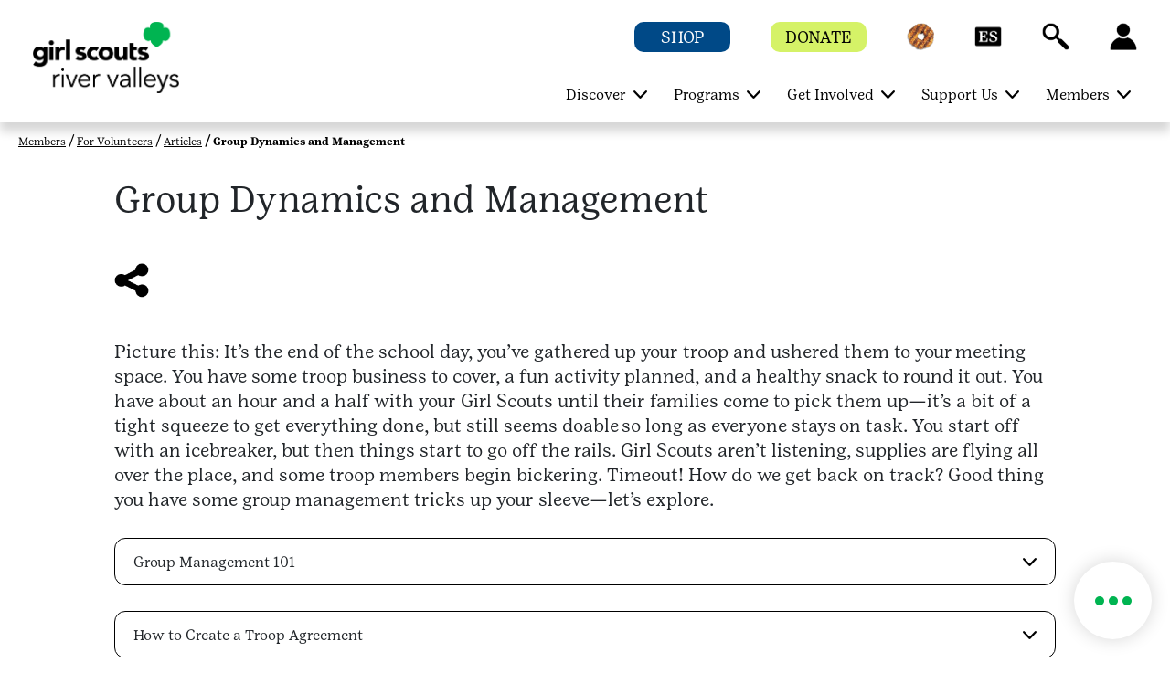

--- FILE ---
content_type: text/html;charset=utf-8
request_url: https://www.girlscoutsrv.org/en/members/for-volunteers/articles/group-dynamics-and-management.html
body_size: 22071
content:

<!DOCTYPE HTML>
<html lang="en">
    <head>
    <meta charset="UTF-8"/>
    <meta name="viewport" content="width=device-width, initial-scale=1.0, maximum-scale=2.0, user-scalable=yes"/>
    
    
    
    <meta name="template" content="articlepagetemplate"/>
    <script defer="defer" type="text/javascript" src="https://rum.hlx.page/.rum/@adobe/helix-rum-js@%5E2/dist/rum-standalone.js" data-routing="env=prod,tier=publish,ams=Girl Scouts" integrity="" crossorigin="anonymous" data-enhancer-version="" data-enhancer-hash=""></script>
<link rel="shortcut icon" href="/content/dam/gsusa-redesign/favicon.ico"/>
    <div class="skipToContent_div" style="visibility: hidden;">
        <a href="#main-content" class="visually-hidden focusable skip-link">Skip to main content</a>
    </div>
    
        <input type="hidden" class="editmodeCouncil" value="false"/>
        <input type="hidden" class="editmodeCamp" value="false"/>
    
    
    
    
    
<link rel="stylesheet" href="/etc.clientlibs/gsusafoundation/clientlibs/clientlib-gsusa-site.min.css" type="text/css">
<script src="/etc.clientlibs/clientlibs/granite/jquery.min.js"></script>
<script src="/etc.clientlibs/clientlibs/granite/utils.min.js"></script>
<script src="/etc.clientlibs/clientlibs/granite/jquery/granite.min.js"></script>
<script src="/etc.clientlibs/foundation/clientlibs/jquery.min.js"></script>
<script src="/etc.clientlibs/gsusafoundation/clientlibs/clientlib-gsusa-site.min.js"></script>



    


    
    
    

    

    
    
    

    
    

    <meta name="twitter:card" content="summary_large_image"/>
    <meta name="twitter:site" content="@girlscouts"/>
    
        <meta property="og:title" content="Group Dynamics and Management"/>
        <meta name="twitter:title" content="Group Dynamics and Management"/>
    
    
        <meta property="og:site_name" content="Girl Scouts of the USA"/>
    
    
    
    
    
        <meta property="og:description" content="Some group management tricks like troop agreements and how to teach and
communicate with Girl Scouts."/>
        <meta name="twitter:description" content="Some group management tricks like troop agreements and how to teach and
communicate with Girl Scouts."/>
    
    
    
        <meta property="fb:app_id" content="419540344831322"/>
    

    <meta http-equiv="X-UA-Compatible" content="IE=9"/>
    <meta http-equiv="content-type" content="text/html; charset=UTF-8"/>

    

    

    
        <meta name="description" content="Some group management tricks like troop agreements and how to teach and
communicate with Girl Scouts."/>
    

    
    
        <title>Group Dynamics and Management</title>
    
    
        <script type="text/javascript">
            (function (w, d, s, l, i) {
                w[l] = w[l] || [];
                w[l].push({ 'gtm.start': new Date().getTime(), event: 'gtm.js' });
                var f = d.getElementsByTagName(s)[0], j = d.createElement(s), dl = l != 'dataLayer' ? '&l=' + l : '';
                j.async = true; j.src = '//www.googletagmanager.com/gtm.js?id=' + i + dl;
                f.parentNode.insertBefore(j, f);
            })(window, document, 'script', 'dataLayer', 'GTM-T6CJSJQ');
        </script>
    
    
        <script async src="https://www.googletagmanager.com/gtag/js?id=UA-5449803-1"></script>
        <script>
            window.dataLayer = window.dataLayer || [];
            function gtag() { dataLayer.push(arguments); }
            gtag('js', new Date());
            gtag('config', 'UA-5449803-1');
        </script>
    
    
        <script async src="https://www.googletagmanager.com/gtag/js?id=G-Y9XQ7P8LNE"></script>
        <script>
            window.dataLayer = window.dataLayer || [];
            function gtag() { dataLayer.push(arguments); }
            gtag('js', new Date());
            gtag('config', 'G-Y9XQ7P8LNE');
        </script>
    
    
        <script type="text/javascript">
            (function (w, d, s, l, i) {
                w[l] = w[l] || [];
                w[l].push({ 'gtm.start': new Date().getTime(), event: 'gtm.js' });
                var f = d.getElementsByTagName(s)[0], j = d.createElement(s), dl = l != 'dataLayer' ? '&l=' + l : '';
                j.async = true; j.src = '//www.googletagmanager.com/gtm.js?id=' + i + dl;
                f.parentNode.insertBefore(j, f);
            })(window, document, 'script', 'dataLayer', 'GTM-TGGWNNL');
        </script>
    

    
        <!-- LInkedIn Insights Tag -->
<script type="text/javascript">
_linkedin_partner_id = "6488212";
window._linkedin_data_partner_ids = window._linkedin_data_partner_ids || [];
window._linkedin_data_partner_ids.push(_linkedin_partner_id);
</script><script type="text/javascript">
(function(l) {
if (!l){window.lintrk = function(a,b){window.lintrk.q.push([a,b])};
window.lintrk.q=[]}
var s = document.getElementsByTagName("script")[0];
var b = document.createElement("script");
b.type = "text/javascript";b.async = true;
b.src = https://snap.licdn.com/li.lms-analytics/insight.min.js;
s.parentNode.insertBefore(b, s);})(window.lintrk);
</script>
<noscript>
<img height="1" width="1" style="display:none;" alt="" src="https://px.ads.linkedin.com/collect/?pid=6488212&fmt=gif"/>
</noscript>

<!-- END LinkedIn Insights Tab -->



<!-- Microsoft Clarity -->
<script type="text/javascript">
    (function(c,l,a,r,i,t,y){
        c[a]=c[a]||function(){(c[a].q=c[a].q||[]).push(arguments)};
        t=l.createElement(r);t.async=1;t.src="https://www.clarity.ms/tag/"+i;
        y=l.getElementsByTagName(r)[0];y.parentNode.insertBefore(t,y);
    })(window, document, "clarity", "script", "ng19ob7a2u");
</script>
<!-- END Microsoft Clarity -->

<!-- Pushes click data layer to GTM -->
<script>
  window.dataLayer = window.dataLayer || [];
  dataLayer.push({
    'pageCategory': 'Get Involved',
    'userType': 'visitor', // Can be 'visitor', 'member', or other user types
    'ctaClicks': [] // This will store CTA click details
  });
</script>
<!-- END Pushes click data layer to GTM -->

<!-- Google Translate code starts here -->
<script>

   function googleTranslateElementInit() {

      new google.translate.TranslateElement({pageLanguage: "en", includedLanguages: "es, en", layout: google.translate.TranslateElement.InlineLayout.SIMPLE}, "google_translate_element");

   }

 

   $(document).ready(function(){

      $("nav #navbarSupportedContent ul").first().prepend('<li class="nav-item dropdown" data-hideonmobile="false" data-hideonweb="false"><div id="google_translate_element" style="margin-top:10px;"/></li>');

 

      var script = document.createElement('script');

      script.src = "//translate.google.com/translate_a/element.js?cb=googleTranslateElementInit"

      document.head.appendChild(script);

   });

</script>

 

<style>

.gs-navbarDropmenu:hover a {

   text-decoration-thickness: 1px !important;

   font-family: GirlScout-TextBook,Cambria;

}

.goog-te-gadget-simple .goog-te-menu-value span {

   font-family: GirlScout-TextBook,Cambria;

}

</style>

<!-- Google Translate code ends here -->

<!-- Meta Pixel Code -->
<script>
!function(f,b,e,v,n,t,s)
{if(f.fbq)return;n=f.fbq=function(){n.callMethod?
n.callMethod.apply(n,arguments):n.queue.push(arguments)};
if(!f._fbq)f._fbq=n;n.push=n;n.loaded=!0;n.version='2.0';
n.queue=[];t=b.createElement(e);t.async=!0;
t.src=v;s=b.getElementsByTagName(e)[0];
s.parentNode.insertBefore(t,s)}(window, document,'script',
'https://connect.facebook.net/en_US/fbevents.js');
fbq('init', '1594170100613986');
fbq('track', 'PageView');
</script>
<noscript><img height="1" width="1" style="display:none" src="https://www.facebook.com/tr?id=1594170100613986&ev=PageView&noscript=1"/></noscript>
<!-- End Meta Pixel Code -->




<!–– Fall Push through Conversant ––>
<script>
    (function(){
    var img = document.createElement('img');
    var rand = Math.floor(Math.random(10000000)*99999999999999);
    var src = "https://media.msg.dotomi.com/w/roitrack.cgi?aid=1000055196&rand=";
    img.height=1;
    img.width=1;
    img.style="display:none";
    img.src=src + rand;
    })()
</script>
<noscript>
 <img src="https://media.msg.dotomi.com/w/roitrack.cgi?aid=1000055196&rand=[CACHEBUSTER]" height="1" width="1" border="0">
</noscript>


    
    
</head>
    <body class="article-page page basicpage" id="article-page-ccd053bc02">
        
        
        
            




            



            
<div class="responsivegrid">


<div class="aem-Grid aem-Grid--12 aem-Grid--default--12 ">
    
    <div class="header aem-GridColumn aem-GridColumn--default--12"><main class="main-landmark_text">
	
	
	
		<div class="article-tophead">
		  <div class="container-fluid article-white-navarea" id="article-white-navarea">
			 <div class="nav-contain container-fluid">
				<nav class="gs-navbarDropmenu navbar navbar-expand-lg navbar-dark article-nav-contain sticky-header" id="article-header-Nav">
				   <!--first 3 tabs code Starts here-->
				   <div class="container homepagemenuRelative girlscoutsrv-redesign">
					  
					  <div class="is-mobile">
						
						
						  <a class="navbar-brand council-header" style="width: 130px; height: px" href="/">
							  <img class="default-icon-img" src="/content/dam/girlscouts-shared-redesign/images/2021-logos-original/girlscoutsrv-white.png" alt="Home"/>
							  <img class="sticky-icon-img" src="/content/dam/girlscouts-shared-redesign/images/2021-logos-original/girlscoutsrv-green.png" alt="Home"/>
							  <img class="d-none d-print-block" src="/content/dam/girlscouts-shared-redesign/images/2021-logos-original/girlscoutsrv-green.png" alt="Home"/>
						  </a>
					  </div>
					  <div class="is-desktop">
						
						  
						  <a class="navbar-brand council-header" style="width: 160px; height: px" href="/">
							  <img class="default-icon-img" src="/content/dam/girlscouts-shared-redesign/images/2021-logos-original/girlscoutsrv-white.png" alt="Home"/>
							  <img class="sticky-icon-img" src="/content/dam/girlscouts-shared-redesign/images/2021-logos-original/girlscoutsrv-green.png" alt="Home"/>
							  <img class="d-none d-print-block" src="/content/dam/girlscouts-shared-redesign/images/2021-logos-original/girlscoutsrv-green.png" alt="Home"/>
						  </a>
					  </div>
					  <div class="header-container">
						
							
						 
							
						 
							
							   <span class="mob-search-icon header-search ">
							   <a class="top-link" href="javascript:void(0)" aria-label="Search" role="button">
							   <span class="search-icon"></span>
							   <img aria-hidden="true" class="default-icon-img" src="/content/dam/girlscoutsrv-redesign/images/nav/search-eyebrow-icon-white.png" alt="Search"/>
							   <img aria-hidden="true" class="sticky-icon-img" src="/content/dam/girlscoutsrv-redesign/images/nav/search-eyebrow-icon-black.png" alt="Search"/>
							   </a>
							   </span>
							
						 
							
						 
						 <button class="navbar-toggler" type="button" data-toggle="collapse" data-target="#navbarSupportedContent" aria-controls="navbarSupportedContent" aria-expanded="false" aria-label="Toggle navigation">
						 <span class="navbar-toggler-icon"></span>
						 <span class="invisible close" aria-label="Close"></span>
						 </button>
						 <button class="close-search-container" type="button" data-toggle="collapse" data-target="#navbarSupportedContent" aria-controls="navbarSupportedContent" aria-expanded="false" aria-label="Toggle navigation">
						 	<span class="invisible close-search"></span>
						 </button>
					  </div>
					  <div class="header-eyebrow for-desktop">
						 <ul>
							
							   <li class="eyebrow-btn" style="background-color:#004987">
								  <a href="/en/discover/our-council/shop.html">
								  <span class="eyebrow-span" style="color:#FFFFFF">SHOP</span>
								  </a>
							   </li>
							
							
							   <li class="eyebrow-btn" style="background-color:#D5F267">
								  <a href="/en/support-us/make-a-gift.html">
								  <span class="eyebrow-span" style="color:#000000">DONATE</span>
								  </a>
							   </li>
							
							
							   
								  <li class="eyebrow-icons " style="background : # ">
									 <a href="/en/programs/cookies.html" aria-label="Girl Scout Cookies®" role="button">
									 <span style="background : # ">Girl Scout Cookies®</span>
									 <img class="default-icon-img" src="/content/dam/girlscoutsrv-redesign/images/nav/carmel-delite-cookie-icon.png" alt="Girl Scout Cookies®" title="Girl Scout Cookies®"/>
									 <img class="sticky-icon-img" src="/content/dam/girlscoutsrv-redesign/images/nav/carmel-delite-cookie-icon.png" alt="Girl Scout Cookies®" title="Girl Scout Cookies®"/>
									 </a>
								  </li>
							   
							   
							   
							
							   
								  <li class="eyebrow-icons " style="background : # ">
									 <a href="/en/get-involved/unete-a-las-girl-scouts.html" aria-label="Únete a las Girl Scouts" role="button">
									 <span style="background : # ">Únete a las Girl Scouts</span>
									 <img class="default-icon-img" src="/content/dam/gsusa-redesign/GSWeb-Icons-60px_ES-white.png" alt="Únete a las Girl Scouts" title="Únete a las Girl Scouts"/>
									 <img class="sticky-icon-img" src="/content/dam/gsusa-redesign/GSWeb-Icons-60px_ES-black.png" alt="Únete a las Girl Scouts" title="Únete a las Girl Scouts"/>
									 </a>
								  </li>
							   
							   
							   
							
							   
							   
							   
								  <li class="header-search ">
									 <a class="top-link" href="javascript:void(0)" aria-label="Search" role="button">
									 <span class="search-icon"></span>
									 <img aria-hidden="true" class="default-icon-img" src="/content/dam/girlscoutsrv-redesign/images/nav/search-eyebrow-icon-white.png" alt="Search" title="Search"/>
									 <img aria-hidden="true" class="sticky-icon-img" src="/content/dam/girlscoutsrv-redesign/images/nav/search-eyebrow-icon-black.png" alt="Search" title="Search"/>
									 </a>
								  </li>
							   
							
							   
								  <li class="eyebrow-icons " style="background : # ">
									 <a href="https://mygs.girlscouts.org/my-account" target="_blank" aria-label="MyGS account" role="button">
									 <span style="background : # ">MyGS account</span>
									 <img class="default-icon-img" src="/content/dam/girlscoutsrv-redesign/images/nav/mygs-account-eyebrow-icon-white.png" alt="MyGS account" title="MyGS account"/>
									 <img class="sticky-icon-img" src="/content/dam/girlscoutsrv-redesign/images/nav/mygs-account-eyebrow-icon-black.png" alt="MyGS account" title="MyGS account"/>
									 </a>
								  </li>
							   
							   
							   
							
						 </ul>
					  </div>
					  <!--first 3 tabs code ends here-->
					  
						 <div class="collapse navbar-collapse " id="navbarSupportedContent">
							<ul class="navbar-nav ml-auto">
							   
								  <li class="nav-item dropdown" data-hideonmobile="false" data-hideonweb="false">
									 
									 
									 	<a href='javascript:void(0)' class='dropdown-toggle nav-mobile-caret' target="_self" data-toggle='dropdown'><span class='caret'></span></a>
									 	<a class="nav-link dropdown-toggle navbar-dropdown" target="_self" href="/en/discover.html" aria-haspopup="true" aria-expanded="false">
									 
									 <span aria-hidden="false" class="showonweb hideonmobile">Discover</span>
									 <span aria-hidden="false" class="hide showonmobiletwo">Discover</span>
									 </a>
									 <div class="dropdown-menu" role="navigation">
										<div class="container">
										   <div class="row">
											  
												 
													<div class="col-md-3" data-hideonmobile="false" data-hideonweb="false">
													   
													   
														  <a href="/en/discover/who-we-are.html" class="nav-link-head">
															 <p class="featurePageMenu">
																<span aria-hidden="false" class="gs-menu-nlink nav-link showonweb hideonmobile">Who We Are</span>
																<span aria-hidden="false" class="gs-menu-nlink nav-link hide showonmobiletwo">Who We Are</span>
															 </p>
														  </a>
													   
													   
														  
															 <ul class="nav flex-column">
																
																   <li class="nav-item" data-hideonmobile="false" data-hideonweb="false">
																	  
																	  
																		 <a class="nav-link" href="/en/discover/who-we-are.html#mission">
																		 <span aria-hidden="false" class="showonweb hideonmobile">Mission, Purpose and Values</span>
																		 <span aria-hidden="false" class="hide showonmobiletwo">Mission, Purpose and Values</span>
																		 </a>
																	  
																   </li>
																
																   <li class="nav-item" data-hideonmobile="false" data-hideonweb="false">
																	  
																	  
																		 <a class="nav-link" href="/en/discover/who-we-are/community-engagement.html">
																		 <span aria-hidden="false" class="showonweb hideonmobile">Community Engagement</span>
																		 <span aria-hidden="false" class="hide showonmobiletwo">Community Engagement</span>
																		 </a>
																	  
																   </li>
																
																   <li class="nav-item" data-hideonmobile="false" data-hideonweb="false">
																	  
																	  
																		 <a class="nav-link" href="/en/discover/who-we-are/diversity-equity-inclusion-access-racial-justice-deirj-and-anti-racism.html">
																		 <span aria-hidden="false" class="showonweb hideonmobile">Diversity, Equity, Inclusion, Access, Racial Justice (DEIARJ) and Anti-Racism</span>
																		 <span aria-hidden="false" class="hide showonmobiletwo">Diversity, Equity, Inclusion, Access, Racial Justice (DEIARJ) and Anti-Racism</span>
																		 </a>
																	  
																   </li>
																
																   <li class="nav-item" data-hideonmobile="false" data-hideonweb="false">
																	  
																	  
																		 <a class="nav-link" href="/en/discover/who-we-are/advocacy.html">
																		 <span aria-hidden="false" class="showonweb hideonmobile">Advocacy</span>
																		 <span aria-hidden="false" class="hide showonmobiletwo">Advocacy</span>
																		 </a>
																	  
																   </li>
																
																   <li class="nav-item" data-hideonmobile="false" data-hideonweb="false">
																	  
																	  
																		 <a class="nav-link" href="/en/discover/who-we-are/our-history.html">
																		 <span aria-hidden="false" class="showonweb hideonmobile">Our History</span>
																		 <span aria-hidden="false" class="hide showonmobiletwo">Our History</span>
																		 </a>
																	  
																   </li>
																
																   <li class="nav-item" data-hideonmobile="false" data-hideonweb="false">
																	  
																	  
																		 <a class="nav-link" href="/en/discover/who-we-are/leadership.html">
																		 <span aria-hidden="false" class="showonweb hideonmobile">Leadership</span>
																		 <span aria-hidden="false" class="hide showonmobiletwo">Leadership</span>
																		 </a>
																	  
																   </li>
																
															 </ul>
														  
													   
													</div>
												 
													<div class="col-md-3" data-hideonmobile="false" data-hideonweb="false">
													   
													   
														  <a href="/en/discover/our-council.html" class="nav-link-head">
															 <p class="featurePageMenu">
																<span aria-hidden="false" class="gs-menu-nlink nav-link showonweb hideonmobile">Our Council</span>
																<span aria-hidden="false" class="gs-menu-nlink nav-link hide showonmobiletwo">Our Council</span>
															 </p>
														  </a>
													   
													   
														  
															 <ul class="nav flex-column">
																
																   <li class="nav-item" data-hideonmobile="false" data-hideonweb="false">
																	  
																	  
																		 <a class="nav-link" href="/en/discover/our-council/contact-and-visit.html">
																		 <span aria-hidden="false" class="showonweb hideonmobile">Contact and Visit</span>
																		 <span aria-hidden="false" class="hide showonmobiletwo">Contact and Visit</span>
																		 </a>
																	  
																   </li>
																
																   <li class="nav-item" data-hideonmobile="false" data-hideonweb="false">
																	  
																	  
																		 <a class="nav-link" href="/en/discover/our-council/newsroom-media-press-announcements.html">
																		 <span aria-hidden="false" class="showonweb hideonmobile">Newsroom</span>
																		 <span aria-hidden="false" class="hide showonmobiletwo">Newsroom</span>
																		 </a>
																	  
																   </li>
																
																   <li class="nav-item" data-hideonmobile="false" data-hideonweb="false">
																	  
																	  
																		 <a class="nav-link" href="/en/discover/our-council/careers.html">
																		 <span aria-hidden="false" class="showonweb hideonmobile">Careers</span>
																		 <span aria-hidden="false" class="hide showonmobiletwo">Careers</span>
																		 </a>
																	  
																   </li>
																
																   <li class="nav-item" data-hideonmobile="false" data-hideonweb="false">
																	  
																	  
																		 <a class="nav-link" href="/en/discover/our-council/governance.html">
																		 <span aria-hidden="false" class="showonweb hideonmobile">Governance</span>
																		 <span aria-hidden="false" class="hide showonmobiletwo">Governance</span>
																		 </a>
																	  
																   </li>
																
																   <li class="nav-item" data-hideonmobile="false" data-hideonweb="false">
																	  
																	  
																		 <a class="nav-link" href="/en/discover/our-council/our-finances.html">
																		 <span aria-hidden="false" class="showonweb hideonmobile">Our Finances</span>
																		 <span aria-hidden="false" class="hide showonmobiletwo">Our Finances</span>
																		 </a>
																	  
																   </li>
																
																   <li class="nav-item" data-hideonmobile="false" data-hideonweb="false">
																	  
																	  
																		 <a class="nav-link" href="/en/discover/our-council/policies.html">
																		 <span aria-hidden="false" class="showonweb hideonmobile">Policies</span>
																		 <span aria-hidden="false" class="hide showonmobiletwo">Policies</span>
																		 </a>
																	  
																   </li>
																
															 </ul>
														  
													   
													</div>
												 
													<div class="col-md-3" data-hideonmobile="false" data-hideonweb="false">
													   
													   
														  <a href="/en/discover/upcoming-events.html" class="nav-link-head">
															 <p class="featurePageMenu">
																<span aria-hidden="false" class="gs-menu-nlink nav-link showonweb hideonmobile">Upcoming Events</span>
																<span aria-hidden="false" class="gs-menu-nlink nav-link hide showonmobiletwo">Upcoming Events</span>
															 </p>
														  </a>
													   
													   
														  
															 <ul class="nav flex-column">
																
																   <li class="nav-item" data-hideonmobile="false" data-hideonweb="false">
																	  
																	  
																		 <a class="nav-link" href="/en/discover/upcoming-events/events.html">
																		 <span aria-hidden="false" class="showonweb hideonmobile">Event Search</span>
																		 <span aria-hidden="false" class="hide showonmobiletwo">Event Search</span>
																		 </a>
																	  
																   </li>
																
																   <li class="nav-item" data-hideonmobile="false" data-hideonweb="false">
																	  
																	  
																		 <a class="nav-link" href="/en/discover/upcoming-events/event-calendar.html">
																		 <span aria-hidden="false" class="showonweb hideonmobile">Event Calendar</span>
																		 <span aria-hidden="false" class="hide showonmobiletwo">Event Calendar</span>
																		 </a>
																	  
																   </li>
																
															 </ul>
														  
													   
													</div>
												 
											  
											  <div class="col-md-3 gs-menuImg ml-auto" style="background-color:#00B451">
												  
													  <a href="/en/discover.html" target="">
												  
												 <img src="/content/dam/girlscoutsrv-redesign/images/flavor/discover-flavor-560x400.jpg" alt="" class="img-fluid"/>
												  
													  </a>
												  
												 <p style="color:#000000">Discover your local Girl Scout council: about Girl Scouts, what they do, what activities are available locally, and how to contact us.</p>
											  </div>
										   </div>
										</div>
									 </div>
								  </li>
							   
								  <li class="nav-item dropdown" data-hideonmobile="false" data-hideonweb="false">
									 
									 
									 	<a href='javascript:void(0)' class='dropdown-toggle nav-mobile-caret' target="_self" data-toggle='dropdown'><span class='caret'></span></a>
									 	<a class="nav-link dropdown-toggle navbar-dropdown" target="_self" href="/en/programs.html" aria-haspopup="true" aria-expanded="false">
									 
									 <span aria-hidden="false" class="showonweb hideonmobile">Programs</span>
									 <span aria-hidden="false" class="hide showonmobiletwo">Programs</span>
									 </a>
									 <div class="dropdown-menu" role="navigation">
										<div class="container">
										   <div class="row">
											  
												 
													<div class="col-md-3" data-hideonmobile="false" data-hideonweb="false">
													   
													   
														  <a href="/en/programs/girl-scouting.html" class="nav-link-head">
															 <p class="featurePageMenu">
																<span aria-hidden="false" class="gs-menu-nlink nav-link showonweb hideonmobile">Girl Scouting</span>
																<span aria-hidden="false" class="gs-menu-nlink nav-link hide showonmobiletwo">Girl Scouting</span>
															 </p>
														  </a>
													   
													   
														  
															 <ul class="nav flex-column">
																
																   <li class="nav-item" data-hideonmobile="false" data-hideonweb="false">
																	  
																	  
																		 <a class="nav-link" href="/en/programs/girl-scouting/badges-journeys-and-patches.html">
																		 <span aria-hidden="false" class="showonweb hideonmobile">Badges, Journeys and Patches</span>
																		 <span aria-hidden="false" class="hide showonmobiletwo">Badges, Journeys and Patches</span>
																		 </a>
																	  
																   </li>
																
																   <li class="nav-item" data-hideonmobile="false" data-hideonweb="false">
																	  
																	  
																		 <a class="nav-link" href="/en/programs/girl-scouting/council-led-programs.html">
																		 <span aria-hidden="false" class="showonweb hideonmobile">Council-Led Programs</span>
																		 <span aria-hidden="false" class="hide showonmobiletwo">Council-Led Programs</span>
																		 </a>
																	  
																   </li>
																
																   <li class="nav-item" data-hideonmobile="false" data-hideonweb="false">
																	  
																	  
																		 <a class="nav-link" href="/en/programs/girl-scouting/highest-awards.html">
																		 <span aria-hidden="false" class="showonweb hideonmobile">Highest Awards</span>
																		 <span aria-hidden="false" class="hide showonmobiletwo">Highest Awards</span>
																		 </a>
																	  
																   </li>
																
																   <li class="nav-item" data-hideonmobile="false" data-hideonweb="false">
																	  
																	  
																		 <a class="nav-link" href="/en/programs/girl-scouting/travel.html">
																		 <span aria-hidden="false" class="showonweb hideonmobile">Travel</span>
																		 <span aria-hidden="false" class="hide showonmobiletwo">Travel</span>
																		 </a>
																	  
																   </li>
																
															 </ul>
														  
													   
													</div>
												 
													<div class="col-md-3" data-hideonmobile="false" data-hideonweb="false">
													   
													   
														  <a href="/en/programs/cookies.html" class="nav-link-head">
															 <p class="featurePageMenu">
																<span aria-hidden="false" class="gs-menu-nlink nav-link showonweb hideonmobile">Cookies</span>
																<span aria-hidden="false" class="gs-menu-nlink nav-link hide showonmobiletwo">Cookies</span>
															 </p>
														  </a>
													   
													   
														  
															 <ul class="nav flex-column">
																
																   <li class="nav-item" data-hideonmobile="false" data-hideonweb="false">
																	  
																	  
																		 <a class="nav-link" href="/en/programs/cookies/find-cookies.html">
																		 <span aria-hidden="false" class="showonweb hideonmobile">Find Cookies</span>
																		 <span aria-hidden="false" class="hide showonmobiletwo">Find Cookies</span>
																		 </a>
																	  
																   </li>
																
																   <li class="nav-item" data-hideonmobile="false" data-hideonweb="false">
																	  
																	  
																		 <a class="nav-link" href="/en/programs/cookies/meet-the-cookies.html">
																		 <span aria-hidden="false" class="showonweb hideonmobile">Meet the Cookies</span>
																		 <span aria-hidden="false" class="hide showonmobiletwo">Meet the Cookies</span>
																		 </a>
																	  
																   </li>
																
																   <li class="nav-item" data-hideonmobile="false" data-hideonweb="false">
																	  
																	  
																		 <a class="nav-link" href="/en/programs/cookies/cookie-donations.html">
																		 <span aria-hidden="false" class="showonweb hideonmobile">Cookie Donations</span>
																		 <span aria-hidden="false" class="hide showonmobiletwo">Cookie Donations</span>
																		 </a>
																	  
																   </li>
																
																   <li class="nav-item" data-hideonmobile="false" data-hideonweb="false">
																	  
																	  
																		 <a class="nav-link" href="/en/programs/fall-fundraiser.html">
																		 <span aria-hidden="false" class="showonweb hideonmobile">Fall FUNDraiser</span>
																		 <span aria-hidden="false" class="hide showonmobiletwo">Fall FUNDraiser</span>
																		 </a>
																	  
																   </li>
																
															 </ul>
														  
													   
													</div>
												 
													<div class="col-md-3" data-hideonmobile="false" data-hideonweb="false">
													   
													   
														  <a href="/en/programs/camp.html" class="nav-link-head">
															 <p class="featurePageMenu">
																<span aria-hidden="false" class="gs-menu-nlink nav-link showonweb hideonmobile">Camp</span>
																<span aria-hidden="false" class="gs-menu-nlink nav-link hide showonmobiletwo">Camp</span>
															 </p>
														  </a>
													   
													   
														  
															 <ul class="nav flex-column">
																
																   <li class="nav-item" data-hideonmobile="false" data-hideonweb="false">
																	  
																	  
																		 <a class="nav-link" href="/en/programs/camp/browse-and-register.html">
																		 <span aria-hidden="false" class="showonweb hideonmobile">Browse and Register</span>
																		 <span aria-hidden="false" class="hide showonmobiletwo">Browse and Register</span>
																		 </a>
																	  
																   </li>
																
																   <li class="nav-item" data-hideonmobile="false" data-hideonweb="false">
																	  
																	  
																		 <a class="nav-link" href="/en/programs/camp/ways-to-camp.html">
																		 <span aria-hidden="false" class="showonweb hideonmobile">Ways to Camp</span>
																		 <span aria-hidden="false" class="hide showonmobiletwo">Ways to Camp</span>
																		 </a>
																	  
																   </li>
																
																   <li class="nav-item" data-hideonmobile="false" data-hideonweb="false">
																	  
																	  
																		 <a class="nav-link" href="/en/programs/camp/our-camp-locations.html">
																		 <span aria-hidden="false" class="showonweb hideonmobile">Our Camp Locations</span>
																		 <span aria-hidden="false" class="hide showonmobiletwo">Our Camp Locations</span>
																		 </a>
																	  
																   </li>
																
																   <li class="nav-item" data-hideonmobile="false" data-hideonweb="false">
																	  
																	  
																		 <a class="nav-link" href="/en/programs/camp/rent-our-camps.html">
																		 <span aria-hidden="false" class="showonweb hideonmobile">Rent Our Camps</span>
																		 <span aria-hidden="false" class="hide showonmobiletwo">Rent Our Camps</span>
																		 </a>
																	  
																   </li>
																
															 </ul>
														  
													   
													</div>
												 
											  
											  <div class="col-md-3 gs-menuImg ml-auto" style="background-color:#5C1F8B">
												  
													  <a href="/en/programs.html" target="">
												  
												 <img src="/content/dam/girlscoutsrv-redesign/images/flavor/programs-flavor-560x400.jpg" alt="" class="img-fluid"/>
												  
													  </a>
												  
												 <p style="color:#FFFFFF">Explore local opportunities for Girl Scouts: participate in the Cookie Program, attend Girl Scout camp, and more.</p>
											  </div>
										   </div>
										</div>
									 </div>
								  </li>
							   
								  <li class="nav-item dropdown" data-hideonmobile="false" data-hideonweb="false">
									 
									 
									 	<a href='javascript:void(0)' class='dropdown-toggle nav-mobile-caret' target="_self" data-toggle='dropdown'><span class='caret'></span></a>
									 	<a class="nav-link dropdown-toggle navbar-dropdown" target="_self" href="/en/get-involved.html" aria-haspopup="true" aria-expanded="false">
									 
									 <span aria-hidden="false" class="showonweb hideonmobile">Get Involved</span>
									 <span aria-hidden="false" class="hide showonmobiletwo">Get Involved</span>
									 </a>
									 <div class="dropdown-menu" role="navigation">
										<div class="container">
										   <div class="row">
											  
												 
													<div class="col-md-3" data-hideonmobile="false" data-hideonweb="false">
													   
													   
														  <a href="/en/get-involved/become-a-girl-scout.html" class="nav-link-head">
															 <p class="featurePageMenu">
																<span aria-hidden="false" class="gs-menu-nlink nav-link showonweb hideonmobile">Become a Girl Scout</span>
																<span aria-hidden="false" class="gs-menu-nlink nav-link hide showonmobiletwo">Become a Girl Scout</span>
															 </p>
														  </a>
													   
													   
														  
															 <ul class="nav flex-column">
																
																   <li class="nav-item" data-hideonmobile="false" data-hideonweb="false">
																	  
																	  
																		 <a class="nav-link" href="/en/get-involved/become-a-girl-scout/join-a-troop.html">
																		 <span aria-hidden="false" class="showonweb hideonmobile">Join a Troop</span>
																		 <span aria-hidden="false" class="hide showonmobiletwo">Join a Troop</span>
																		 </a>
																	  
																   </li>
																
																   <li class="nav-item" data-hideonmobile="false" data-hideonweb="false">
																	  
																	  
																		 <a class="nav-link" href="/en/get-involved/become-a-girl-scout/join-a-black-indigenous-and-people-of-color-bipoc-troop.html">
																		 <span aria-hidden="false" class="showonweb hideonmobile">Join a BIPOC Troop</span>
																		 <span aria-hidden="false" class="hide showonmobiletwo">Join a BIPOC Troop</span>
																		 </a>
																	  
																   </li>
																
																   <li class="nav-item" data-hideonmobile="false" data-hideonweb="false">
																	  
																	  
																		 <a class="nav-link" href="/en/get-involved/become-a-girl-scout/go-solo-as-a-juliette.html">
																		 <span aria-hidden="false" class="showonweb hideonmobile">Go Solo</span>
																		 <span aria-hidden="false" class="hide showonmobiletwo">Go Solo</span>
																		 </a>
																	  
																   </li>
																
																   <li class="nav-item" data-hideonmobile="false" data-hideonweb="false">
																	  
																	  
																		 <a class="nav-link" href="/en/get-involved/become-a-girl-scout/girl-scout-leadership-institute.html">
																		 <span aria-hidden="false" class="showonweb hideonmobile">Girl Scout Leadership Institute</span>
																		 <span aria-hidden="false" class="hide showonmobiletwo">Girl Scout Leadership Institute</span>
																		 </a>
																	  
																   </li>
																
															 </ul>
														  
													   
													</div>
												 
													<div class="col-md-3" data-hideonmobile="false" data-hideonweb="false">
													   
													   
														  <a href="/en/get-involved/become-a-troop-leader.html" class="nav-link-head">
															 <p class="featurePageMenu">
																<span aria-hidden="false" class="gs-menu-nlink nav-link showonweb hideonmobile">Become a Troop Leader</span>
																<span aria-hidden="false" class="gs-menu-nlink nav-link hide showonmobiletwo">Become a Troop Leader</span>
															 </p>
														  </a>
													   
													   
														  
															 <ul class="nav flex-column">
																
																   <li class="nav-item" data-hideonmobile="false" data-hideonweb="false">
																	  
																	  
																		 <a class="nav-link" href="/en/get-involved/become-a-troop-leader/start-a-troop.html">
																		 <span aria-hidden="false" class="showonweb hideonmobile">Start a Troop</span>
																		 <span aria-hidden="false" class="hide showonmobiletwo">Start a Troop</span>
																		 </a>
																	  
																   </li>
																
															 </ul>
														  
													   
													</div>
												 
													<div class="col-md-3" data-hideonmobile="false" data-hideonweb="false">
													   
													   
														  <a href="/en/get-involved/become-a-volunteer.html" class="nav-link-head">
															 <p class="featurePageMenu">
																<span aria-hidden="false" class="gs-menu-nlink nav-link showonweb hideonmobile">Become a Volunteer</span>
																<span aria-hidden="false" class="gs-menu-nlink nav-link hide showonmobiletwo">Become a Volunteer</span>
															 </p>
														  </a>
													   
													   
														  
															 <ul class="nav flex-column">
																
																   <li class="nav-item" data-hideonmobile="false" data-hideonweb="false">
																	  
																	  
																		 <a class="nav-link" href="/en/get-involved/become-a-volunteer/ways-to-volunteer.html">
																		 <span aria-hidden="false" class="showonweb hideonmobile">Ways to Volunteer</span>
																		 <span aria-hidden="false" class="hide showonmobiletwo">Ways to Volunteer</span>
																		 </a>
																	  
																   </li>
																
															 </ul>
														  
													   
													</div>
												 
											  
											  <div class="col-md-3 gs-menuImg ml-auto" style="background-color:#1496D4">
												  
													  <a href="/en/get-involved.html" target="">
												  
												 <img src="/content/dam/girlscoutsrv-redesign/images/flavor/get-involved-flavor-560x400.jpg" alt="" class="img-fluid"/>
												  
													  </a>
												  
												 <p style="color:#000000">Learn how to get involved with Girl Scouts: join a troop, go solo, or become a volunteer.</p>
											  </div>
										   </div>
										</div>
									 </div>
								  </li>
							   
								  <li class="nav-item dropdown" data-hideonmobile="false" data-hideonweb="false">
									 
									 
									 	<a href='javascript:void(0)' class='dropdown-toggle nav-mobile-caret' target="_self" data-toggle='dropdown'><span class='caret'></span></a>
									 	<a class="nav-link dropdown-toggle navbar-dropdown" target="_self" href="/en/support-us.html" aria-haspopup="true" aria-expanded="false">
									 
									 <span aria-hidden="false" class="showonweb hideonmobile">Support Us</span>
									 <span aria-hidden="false" class="hide showonmobiletwo">Support Us</span>
									 </a>
									 <div class="dropdown-menu" role="navigation">
										<div class="container">
										   <div class="row">
											  
												 
													<div class="col-md-3" data-hideonmobile="false" data-hideonweb="false">
													   
													   
														  <a href="/en/support-us/make-a-gift.html" class="nav-link-head">
															 <p class="featurePageMenu">
																<span aria-hidden="false" class="gs-menu-nlink nav-link showonweb hideonmobile">Make a Gift</span>
																<span aria-hidden="false" class="gs-menu-nlink nav-link hide showonmobiletwo">Make a Gift</span>
															 </p>
														  </a>
													   
													   
														  
															 <ul class="nav flex-column">
																
																   <li class="nav-item" data-hideonmobile="false" data-hideonweb="false">
																	  
																	  
																		 <a class="nav-link" href="/en/support-us/make-a-gift/other-ways-to-give.html">
																		 <span aria-hidden="false" class="showonweb hideonmobile">Other Ways to Give</span>
																		 <span aria-hidden="false" class="hide showonmobiletwo">Other Ways to Give</span>
																		 </a>
																	  
																   </li>
																
																   <li class="nav-item" data-hideonmobile="false" data-hideonweb="false">
																	  
																	  
																		 <a class="nav-link" href="/en/support-us/make-a-gift/donor-circles.html">
																		 <span aria-hidden="false" class="showonweb hideonmobile">Donor Circles</span>
																		 <span aria-hidden="false" class="hide showonmobiletwo">Donor Circles</span>
																		 </a>
																	  
																   </li>
																
															 </ul>
														  
													   
													</div>
												 
													<div class="col-md-3" data-hideonmobile="false" data-hideonweb="false">
													   
													   
														  <a href="/en/support-us/become-a-partner.html" class="nav-link-head">
															 <p class="featurePageMenu">
																<span aria-hidden="false" class="gs-menu-nlink nav-link showonweb hideonmobile">Become a Partner</span>
																<span aria-hidden="false" class="gs-menu-nlink nav-link hide showonmobiletwo">Become a Partner</span>
															 </p>
														  </a>
													   
													   
														  
															 <ul class="nav flex-column">
																
																   <li class="nav-item" data-hideonmobile="false" data-hideonweb="false">
																	  
																	  
																		 <a class="nav-link" href="/en/support-us/become-a-partner/program-partners.html">
																		 <span aria-hidden="false" class="showonweb hideonmobile">Program Partners</span>
																		 <span aria-hidden="false" class="hide showonmobiletwo">Program Partners</span>
																		 </a>
																	  
																   </li>
																
															 </ul>
														  
													   
													</div>
												 
													<div class="col-md-3" data-hideonmobile="false" data-hideonweb="false">
													   
													   
														  <a href="/en/support-us/attend-an-event.html" class="nav-link-head">
															 <p class="featurePageMenu">
																<span aria-hidden="false" class="gs-menu-nlink nav-link showonweb hideonmobile">Attend an Event</span>
																<span aria-hidden="false" class="gs-menu-nlink nav-link hide showonmobiletwo">Attend an Event</span>
															 </p>
														  </a>
													   
													   
														  
															 <ul class="nav flex-column">
																
																   <li class="nav-item" data-hideonmobile="false" data-hideonweb="false">
																	  
																	  
																		 <a class="nav-link" href="/en/support-us/attend-an-event/celebrate-changemakers.html">
																		 <span aria-hidden="false" class="showonweb hideonmobile">Celebrate Changemakers</span>
																		 <span aria-hidden="false" class="hide showonmobiletwo">Celebrate Changemakers</span>
																		 </a>
																	  
																   </li>
																
															 </ul>
														  
													   
													</div>
												 
											  
											  <div class="col-md-3 gs-menuImg ml-auto" style="background-color:#FF830C">
												  
													  <a href="/en/support-us.html" target="">
												  
												 <img src="/content/dam/girlscoutsrv-redesign/images/flavor/support-us-flavor-560x400.jpg" alt="" class="img-fluid"/>
												  
													  </a>
												  
												 <p style="color:#000000">Support Girl Scouts by donating locally, becoming a partner, or joining us at an event for alums and supporters.</p>
											  </div>
										   </div>
										</div>
									 </div>
								  </li>
							   
								  <li class="nav-item dropdown" data-hideonmobile="false" data-hideonweb="false">
									 
									 
									 	<a href='javascript:void(0)' class='dropdown-toggle nav-mobile-caret' target="_self" data-toggle='dropdown'><span class='caret'></span></a>
									 	<a class="nav-link dropdown-toggle navbar-dropdown" target="_self" href="/en/members.html" aria-haspopup="true" aria-expanded="false">
									 
									 <span aria-hidden="false" class="showonweb hideonmobile">Members</span>
									 <span aria-hidden="false" class="hide showonmobiletwo">Members</span>
									 </a>
									 <div class="dropdown-menu" role="navigation">
										<div class="container">
										   <div class="row">
											  
												 
													<div class="col-md-3" data-hideonmobile="false" data-hideonweb="false">
													   
													   
														  <a href="/en/members/for-girl-scouts-and-families.html" class="nav-link-head">
															 <p class="featurePageMenu">
																<span aria-hidden="false" class="gs-menu-nlink nav-link showonweb hideonmobile">For Girl Scouts and Families</span>
																<span aria-hidden="false" class="gs-menu-nlink nav-link hide showonmobiletwo">For Girl Scouts and Families</span>
															 </p>
														  </a>
													   
													   
														  
															 <ul class="nav flex-column">
																
																   <li class="nav-item" data-hideonmobile="false" data-hideonweb="false">
																	  
																	  
																		 <a class="nav-link" href="/en/members/for-girl-scouts-and-families/renew-your-membership.html">
																		 <span aria-hidden="false" class="showonweb hideonmobile">Renew Your Membership</span>
																		 <span aria-hidden="false" class="hide showonmobiletwo">Renew Your Membership</span>
																		 </a>
																	  
																   </li>
																
																   <li class="nav-item" data-hideonmobile="false" data-hideonweb="false">
																	  
																	  
																		 <a class="nav-link" href="/en/members/for-girl-scouts-and-families/uniform-guide.html">
																		 <span aria-hidden="false" class="showonweb hideonmobile">Uniform Guide</span>
																		 <span aria-hidden="false" class="hide showonmobiletwo">Uniform Guide</span>
																		 </a>
																	  
																   </li>
																
																   <li class="nav-item" data-hideonmobile="false" data-hideonweb="false">
																	  
																	  
																		 <a class="nav-link" href="/en/members/for-girl-scouts-and-families/cookie-central.html">
																		 <span aria-hidden="false" class="showonweb hideonmobile">Cookie Central</span>
																		 <span aria-hidden="false" class="hide showonmobiletwo">Cookie Central</span>
																		 </a>
																	  
																   </li>
																
																   <li class="nav-item" data-hideonmobile="false" data-hideonweb="false">
																	  
																	  
																		 <a class="nav-link" href="/en/members/for-girl-scouts-and-families/resources-for-the-fall-fundraiser.html">
																		 <span aria-hidden="false" class="showonweb hideonmobile">Resources for the Fall FUNDraiser</span>
																		 <span aria-hidden="false" class="hide showonmobiletwo">Resources for the Fall FUNDraiser</span>
																		 </a>
																	  
																   </li>
																
																   <li class="nav-item" data-hideonmobile="false" data-hideonweb="false">
																	  
																	  
																		 <a class="nav-link" href="/en/members/for-girl-scouts-and-families/solo-girl-scouts.html">
																		 <span aria-hidden="false" class="showonweb hideonmobile">Solo Girl Scouts</span>
																		 <span aria-hidden="false" class="hide showonmobiletwo">Solo Girl Scouts</span>
																		 </a>
																	  
																   </li>
																
																   <li class="nav-item" data-hideonmobile="false" data-hideonweb="false">
																	  
																	  
																		 <a class="nav-link" href="/en/members/for-girl-scouts-and-families/financial-assistance.html">
																		 <span aria-hidden="false" class="showonweb hideonmobile">Financial Assistance</span>
																		 <span aria-hidden="false" class="hide showonmobiletwo">Financial Assistance</span>
																		 </a>
																	  
																   </li>
																
															 </ul>
														  
													   
													</div>
												 
													<div class="col-md-3" data-hideonmobile="false" data-hideonweb="false">
													   
													   
														  <a href="/en/members/for-volunteers.html" class="nav-link-head">
															 <p class="featurePageMenu">
																<span aria-hidden="false" class="gs-menu-nlink nav-link showonweb hideonmobile">For Volunteers</span>
																<span aria-hidden="false" class="gs-menu-nlink nav-link hide showonmobiletwo">For Volunteers</span>
															 </p>
														  </a>
													   
													   
														  
															 <ul class="nav flex-column">
																
																   <li class="nav-item" data-hideonmobile="false" data-hideonweb="false">
																	  
																	  
																		 <a class="nav-link" href="/en/members/for-volunteers/articles.html">
																		 <span aria-hidden="false" class="showonweb hideonmobile">Articles</span>
																		 <span aria-hidden="false" class="hide showonmobiletwo">Articles</span>
																		 </a>
																	  
																   </li>
																
																   <li class="nav-item" data-hideonmobile="false" data-hideonweb="false">
																	  
																	  
																		 <a class="nav-link" href="/en/members/for-volunteers/forms-and-documents.html">
																		 <span aria-hidden="false" class="showonweb hideonmobile">Forms and Documents</span>
																		 <span aria-hidden="false" class="hide showonmobiletwo">Forms and Documents</span>
																		 </a>
																	  
																   </li>
																
																   <li class="nav-item" data-hideonmobile="false" data-hideonweb="false">
																	  
																	  
																		 <a class="nav-link" href="/en/members/for-volunteers/volunteer-roles-and-resources.html">
																		 <span aria-hidden="false" class="showonweb hideonmobile">Roles and Resources</span>
																		 <span aria-hidden="false" class="hide showonmobiletwo">Roles and Resources</span>
																		 </a>
																	  
																   </li>
																
																   <li class="nav-item" data-hideonmobile="false" data-hideonweb="false">
																	  
																	  
																		 <a class="nav-link" href="/en/members/for-volunteers/troop-leader-resources.html">
																		 <span aria-hidden="false" class="showonweb hideonmobile">Troop Leader Resources</span>
																		 <span aria-hidden="false" class="hide showonmobiletwo">Troop Leader Resources</span>
																		 </a>
																	  
																   </li>
																
																   <li class="nav-item" data-hideonmobile="false" data-hideonweb="false">
																	  
																	  
																		 <a class="nav-link" href="/en/members/for-volunteers/volunteer-awards-and-recognition.html">
																		 <span aria-hidden="false" class="showonweb hideonmobile">Awards and Recognition</span>
																		 <span aria-hidden="false" class="hide showonmobiletwo">Awards and Recognition</span>
																		 </a>
																	  
																   </li>
																
																   <li class="nav-item" data-hideonmobile="false" data-hideonweb="false">
																	  
																	  
																		 <a class="nav-link" href="/en/members/for-volunteers/volunteer-toolkit.html">
																		 <span aria-hidden="false" class="showonweb hideonmobile">Volunteer Toolkit</span>
																		 <span aria-hidden="false" class="hide showonmobiletwo">Volunteer Toolkit</span>
																		 </a>
																	  
																   </li>
																
																   <li class="nav-item" data-hideonmobile="false" data-hideonweb="false">
																	  
																	  
																		 <a class="nav-link" href="/en/members/for-volunteers/articles/introduction-to-rallyhood.html">
																		 <span aria-hidden="false" class="showonweb hideonmobile">Rallyhood</span>
																		 <span aria-hidden="false" class="hide showonmobiletwo">Rallyhood</span>
																		 </a>
																	  
																   </li>
																
															 </ul>
														  
													   
													</div>
												 
													<div class="col-md-3" data-hideonmobile="false" data-hideonweb="false">
													   
													   
														  <a href="/en/members/for-alums.html" class="nav-link-head">
															 <p class="featurePageMenu">
																<span aria-hidden="false" class="gs-menu-nlink nav-link showonweb hideonmobile">For Alums</span>
																<span aria-hidden="false" class="gs-menu-nlink nav-link hide showonmobiletwo">For Alums</span>
															 </p>
														  </a>
													   
													   
														  
															 <ul class="nav flex-column">
																
																   <li class="nav-item" data-hideonmobile="false" data-hideonweb="false">
																	  
																		 <a class="nav-link" target="_blank" href="https://form.jotform.com/231086158430149">
																		 <span aria-hidden="false" class="showonweb hideonmobile">RADIANT Alum Group</span>
																		 <span aria-hidden="false" class="hide showonmobiletwo">RADIANT Alum Group</span>
																		 </a>
																	  
																	  
																   </li>
																
															 </ul>
														  
													   
													</div>
												 
											  
											  <div class="col-md-3 gs-menuImg ml-auto" style="background-color:#005640">
												  
													  <a href="/en/members.html" target="">
												  
												 <img src="/content/dam/girlscoutsrv-redesign/images/flavor/members-flavor-560x400.jpg" alt="" class="img-fluid"/>
												  
													  </a>
												  
												 <p style="color:#FFFFFF">Resources for Girl Scout members. Find volunteer, Girl Scout, and family tools and support.</p>
											  </div>
										   </div>
										</div>
									 </div>
								  </li>
							   
							</ul>
							<div class="header-eyebrow for-mobile">
							   <ul>
								  
									 <li class="eyebrow-btn" style="background-color:#004987">
										<a href="/en/discover/our-council/shop.html">
										<span class="eyebrow-span" style="color:#FFFFFF">SHOP</span>
										</a>
									 </li>
								  
								  
									 <li class="eyebrow-btn" style="background-color:#D5F267">
										<a href="/en/support-us/make-a-gift.html">
										<span class="eyebrow-span" style="color:#000000">DONATE</span>
										</a>
									 </li>
								  
								  
									 
										<li class="eyebrow-icons " style="background : # ">
										   <a href="/en/programs/cookies.html" aria-label="Girl Scout Cookies®" role="button">
										   <span style="background : # ">Girl Scout Cookies®</span>
										   <img class="default-icon-img" src="/content/dam/girlscoutsrv-redesign/images/nav/carmel-delite-cookie-icon.png" alt="Girl Scout Cookies®"/>
										   <img class="sticky-icon-img" src="/content/dam/girlscoutsrv-redesign/images/nav/carmel-delite-cookie-icon.png" alt="Girl Scout Cookies®"/>
										   </a>
										</li>
									 
									 
									 
								  
									 
										<li class="eyebrow-icons " style="background : # ">
										   <a href="/en/get-involved/unete-a-las-girl-scouts.html" aria-label="Únete a las Girl Scouts" role="button">
										   <span style="background : # ">Únete a las Girl Scouts</span>
										   <img class="default-icon-img" src="/content/dam/gsusa-redesign/GSWeb-Icons-60px_ES-white.png" alt="Únete a las Girl Scouts"/>
										   <img class="sticky-icon-img" src="/content/dam/gsusa-redesign/GSWeb-Icons-60px_ES-black.png" alt="Únete a las Girl Scouts"/>
										   </a>
										</li>
									 
									 
									 
								  
									 
									 
									 
										<li class="header-search ">
										   <a class="top-link" href="javascript:void(0)" aria-label="Search" role="button">
										   <span class="search-icon"></span>
										   <img aria-hidden="true" class="default-icon-img" src="/content/dam/girlscoutsrv-redesign/images/nav/search-eyebrow-icon-white.png" alt="Search"/>
										   <img aria-hidden="true" class="sticky-icon-img" src="/content/dam/girlscoutsrv-redesign/images/nav/search-eyebrow-icon-black.png" alt="Search"/>
										   </a>
										</li>
									 
								  
									 
										<li class="eyebrow-icons " style="background : # ">
										   <a href="https://mygs.girlscouts.org/my-account" target="_blank" aria-label="MyGS account" role="button">
										   <span style="background : # ">MyGS account</span>
										   <img class="default-icon-img" src="/content/dam/girlscoutsrv-redesign/images/nav/mygs-account-eyebrow-icon-white.png" alt="MyGS account"/>
										   <img class="sticky-icon-img" src="/content/dam/girlscoutsrv-redesign/images/nav/mygs-account-eyebrow-icon-black.png" alt="MyGS account"/>
										   </a>
										</li>
									 
									 
									 
								  
							   </ul>
							</div>
						 </div>
					  
				   </div>
				   <form action="/content/girlscoutsrv-redesign/us/en/site-search.html" method="get">
					  <div class="search-group makeflex">
						 <div class="container" style="display: flex;">
							<input type="search" name="q" class="search-field" placeholder="Enter your search term."/>
							<button type="submit" class="btn buttonOnHover"><span>SEARCH</span></button>
							<a href="javascript:void(0)"> <span class="close-search only-for-desktop"><img src="/content/dam/gsusa-redesign/close.png"/></span> </a>
						 </div>
					  </div>
				   </form>
				   <div class="find-A-Council animated fadeInUp delay-1s">
					  
						 <div>





    






<input type="hidden" class="invalidZipcodeMessage" value="Please enter a valid zip code"/>
<input type="hidden" class="requiredMessage" value="Enter correct zip code (5 digit)"/>
<input type="hidden" class="stateOnHovermsg" value="State"/>
<input type="hidden" class="councilOnHovermsg" value="Council Name"/>

<!---Council Finder-->
    <div class="find-a-council animated fadeInUp delay-1s" style="background-color: #004987">
      <div class="find-a-council-wrapper container">
        
        <div class="row find-a-council-heading">
         
         
		<div class="col-md-6 col-sm-12 my-auto">
			
			  
				 <h2>Council Finder</h2>
			  
		</div>
          <div class="col-md-5 col-sm-12 my-auto"><p>Use this finder to connect with your local Girl Scout council.</p></div>
        </div>
        <div class="row justify-content-md-center find-a-council-search">
	
          <div class="col-md-4 col-sm-12">
            <div class="cf-search-card">
              <p>By ZIP Code</p>
             
			  <form class="zipSearch" name="zipSearch">
                  <div class="floating-label-wrap">
                    <input type="tel" name="zip-code" maxlength="5" title="Enter correct zip code (5 digit)" class="floating-label-field cf-zipcode" id="zp" placeholder="ZIP Code"/>
                    <label for="zp" class="floating-label">ZIP Code</label>
					<div class="council_err_helpertext"></div>
                    <button type="submit" class="cfSubmit buttonOnHover" style="background-color: #D5F267; color:#000000"><span>GO</span></button>
                  </div>
                </form>
            </div>
          </div>
	
	
          <div class="col-md-4 col-sm-12">
            <div class="cf-search-card">
              <p>By State</p>
			   <form class="stateSearch" name="stateSearch" autocomplete="off">
                <div class="floating-label-wrap bt-select">
                <label for="bystate" class="floating-label">State</label>
                <select id="bystate" class="cf-state selectpicker single w-100" name="state" data-style="bg-white rounded-pill px-4 py-3 shadow-sm " title="State" required>
                  <option value="" selected disabled hidden>State</option>
                        <option value="AL">Alabama</option>
                        <option value="AK">Alaska</option>
                        <option value="AZ">Arizona</option>
                        <option value="AR">Arkansas</option>
                        <option value="CA">California</option>
                        <option value="CO">Colorado</option>
                        <option value="CT">Connecticut</option>
                        <option value="DE">Delaware</option>
                        <option value="DC">District of Columbia</option>
                        <option value="FL">Florida</option>
                        <option value="GA">Georgia</option>
                        <option value="HI">Hawaii</option>
                        <option value="ID">Idaho</option>
                        <option value="IL">Illinois</option>
                        <option value="IN">Indiana</option>
                        <option value="IA">Iowa</option>
                        <option value="KS">Kansas</option>
                        <option value="KY">Kentucky</option>
                        <option value="LA">Louisiana</option>
                        <option value="ME">Maine</option>
                        <option value="MD">Maryland</option>
                        <option value="MA">Massachusetts</option>
                        <option value="MI">Michigan</option>
                        <option value="MN">Minnesota</option>
                        <option value="MS">Mississippi</option>
                        <option value="MO">Missouri</option>
                        <option value="MT">Montana</option>
                        <option value="NE">Nebraska</option>
                        <option value="NV">Nevada</option>
                        <option value="NH">New Hampshire</option>
                        <option value="NJ">New Jersey</option>
                        <option value="NM">New Mexico</option>
                        <option value="NY">New York</option>
                        <option value="NC">North Carolina</option>
                        <option value="ND">North Dakota</option>
                        <option value="OH">Ohio</option>
                        <option value="OK">Oklahoma</option>
                        <option value="OR">Oregon</option>
                        <option value="PA">Pennsylvania</option>
                        <option value="PR">Puerto Rico</option>
                        <option value="RI">Rhode Island</option>
                        <option value="SC">South Carolina</option>
                        <option value="SD">South Dakota</option>
                        <option value="TN">Tennessee</option>
                        <option value="TX">Texas</option>
                        <option value="UT">Utah</option>
                        <option value="VT">Vermont</option>
                        <option value="VA">Virginia</option>
                        <option value="WA">Washington</option>
                        <option value="WV">West Virginia</option>
                        <option value="WI">Wisconsin</option>
                        <option value="WY">Wyoming</option>
                        <option value="700">Overseas</option>               
                </select>
				<div class="stateSearchErr"></div>
                </div>
                <button type="submit" class="cfSubmit buttonOnHover" style="background-color: #D5F267;color:#"><span>GO</span></button>
               </form>               
            </div>
          </div>
     
	
          <div class="col-md-4 col-sm-12">
            <div class="cf-search-card">
              <p>By Council</p>
			  <form class="councilCodeSearch" name="councilCodeSearch">
                <div class="floating-label-wrap bt-select">
                <label for="bycouncil" class="floating-label">Council Name</label>
                <select id="bycouncil" class="cf-council-name selectpicker single w-100" data-style="bg-white rounded-pill px-4 py-3 shadow-sm " name="council-code" autocomplete="off" title="Council Name" required>
                  <option value="" selected disabled hidden>Council Name</option>
					<option value="603">Alaska</option>
					<option value="607">Arizona Cactus-Pine</option>
					<option value="289">Black Diamond</option>
					<option value="635">California's Central Coast</option>
					<option value="198">Caribe</option>
					<option value="368">Carolinas Peaks to Piedmont</option>
					<option value="131">Central &amp; Southern New Jersey</option>
					<option value="116">Central and Western Massachuse</option>
					<option value="612">Central California South</option>
					<option value="402">Central Illinois</option>
					<option value="434">Central Indiana</option>
					<option value="218">Central Maryland</option>
					<option value="578">Central Texas</option>
					<option value="200">Chesapeake Bay</option>
					<option value="312">Citrus</option>
					<option value="282">Colonial Coast</option>
					<option value="512">Colorado</option>
					<option value="278">Commonwealth</option>
					<option value="106">Connecticut</option>
					<option value="478">Dakota Horizons</option>
					<option value="582">Desert Southwest</option>
					<option value="506">Diamonds of Ark. Okla. &amp; Texas</option>
					<option value="514">Eastern Iowa and West Illinois</option>
					<option value="117">Eastern Massachusetts</option>
					<option value="548">Eastern Missouri</option>
					<option value="564">Eastern Oklahoma</option>
					<option value="253">Eastern Pennsylvania</option>
					<option value="376">Eastern South Carolina</option>
					<option value="687">Eastern Wash and North Idaho</option>
					<option value="600">Farthest North</option>
					<option value="313">Gateway</option>
					<option value="333">Greater Atlanta</option>
					<option value="430">Greater Chicago and NW Indiana</option>
					<option value="524">Greater Iowa</option>
					<option value="611">Greater Los Angeles</option>
					<option value="354">Greater Mississippi</option>
					<option value="161">Greater New York</option>
					<option value="596">Greater South Texas</option>
					<option value="126">Green and White Mountains</option>
					<option value="314">Gulfcoast</option>
					<option value="642">Hawaii</option>
					<option value="634">Heart of Central California</option>
					<option value="456">Heart of Michigan</option>
					<option value="135">Heart of New Jersey</option>
					<option value="258">Heart of Pennsylvania</option>
					<option value="155">Heart of the Hudson</option>
					<option value="387">Heart of the South</option>
					<option value="325">Historic Georgia</option>
					<option value="360">Hornets' Nest</option>
					<option value="134">Jersey Shore</option>
					<option value="536">Kansas Heartland</option>
					<option value="208">Kentuckiana</option>
					<option value="212">Kentucky's Wilderness Road</option>
					<option value="346">Louisiana East</option>
					<option value="345">Louisiana-Pines to the Gulf</option>
					<option value="110">Maine</option>
					<option value="493">Manitou</option>
					<option value="450">Michigan Shore to Shore</option>
					<option value="382">Middle Tennessee</option>
					<option value="468">Minnesota and Wisconsin Lakes </option>
					<option value="477">Minnesota and Wisconsin River</option>
					<option value="538">Missouri Heartland</option>
					<option value="654">Montana and Wyoming</option>
					<option value="168">Nassau County</option>
					<option value="204">Nation's Capital</option>
					<option value="547">Ne Kansas and NW Missouri</option>
					<option value="557">New Mexico Trails</option>
					<option value="367">North Carolina Coastal Pines</option>
					<option value="234">North East Ohio</option>
					<option value="306">North-Central Alabama</option>
					<option value="597">Northeast Texas</option>
					<option value="153">Northeastern New York</option>
					<option value="636">Northern California</option>
					<option value="415">Northern Illinois</option>
					<option value="438">Northern Indiana-Michiana</option>
					<option value="140">Northern New Jersey</option>
					<option value="499">Northwestern Great Lakes</option>
					<option value="169">NYPENN Pathways</option>
					<option value="238">Ohio's Heartland</option>
					<option value="622">Orange County</option>
					<option value="664">Oregon and SW Washington</option>
					<option value="623">San Diego</option>
					<option value="614">San Gorgonio</option>
					<option value="591">San Jacinto</option>
					<option value="377">Sc - Mountains to Midlands</option>
					<option value="661">Sierra Nevada</option>
					<option value="647">Silver Sage</option>
					<option value="321">Southeast Florida</option>
					<option value="465">Southeastern Michigan</option>
					<option value="194">Southeastern New England</option>
					<option value="307">Southern Alabama</option>
					<option value="388">Southern Appalachians</option>
					<option value="608">Southern Arizona</option>
					<option value="416">Southern Illinois</option>
					<option value="660">Southern Nevada</option>
					<option value="441">Southwest Indiana</option>
					<option value="590">Southwest Texas</option>
					<option value="556">Spirit of Nebraska</option>
					<option value="191">Suffolk County</option>
					<option value="583">Texas Oklahoma Plains</option>
					<option value="319">Tropical Florida</option>
					<option value="700">USAGSO</option>
					<option value="674">Utah</option>
					<option value="281">Virginia Skyline</option>
					<option value="320">West Central Florida</option>
					<option value="192">Western New York</option>
					<option value="240">Western Ohio</option>
					<option value="563">Western Oklahoma</option>
					<option value="263">Western Pennsylvania</option>
					<option value="688">Western Washington</option>
					<option value="467">Wisconsin - Badgerland</option>
					<option value="497">Wisconsin Southeast</option>
                </select>
				<div class="CouncilSearchErr"></div>
                </div>
                <button type="submit" class="cfSubmit buttonOnHover" style="background-color: #D5F267;color:#"><span>GO</span></button>
               </form> 
            </div>
          </div>
        </div>
    
        <span class="close-find-a-council"><img src="/content/dam/gsusa-redesign/GSWeb-Icons-60px_close-white.png" width="100%" alt="close"/></span>
      </div>     
      </div>
      <!--Council Finder-->


 <input type="hidden" id="relativeResultPath" value="https://www.girlscouts.org/en/council-finder-res.html"/>


 <input type="hidden" id="relativeCurrentPath" value="/content/girlscoutsrv-redesign/us/en/members/for-volunteers/articles/group-dynamics-and-management.html"/>



    


<style>
	/* .dropdown.bootstrap-select.show .dropdown-menu.show {
		transform: translate3d(0px, 50px, 0) !important;
	}
	.dropdown.bootstrap-select.show .dropdown-menu.inner.show {
		margin-top: -50px !important;
	} */
</style>

<script>
	$(document).ready(function () {
		function rgb2hex(rgb){
			rgb = rgb.match(/^rgba?[\s+]?\([\s+]?(\d+)[\s+]?,[\s+]?(\d+)[\s+]?,[\s+]?(\d+)[\s+]?/i);
			return (rgb && rgb.length === 4) ? "#" +
			("0" + parseInt(rgb[1],10).toString(16)).slice(-2) +
			("0" + parseInt(rgb[2],10).toString(16)).slice(-2) +
			("0" + parseInt(rgb[3],10).toString(16)).slice(-2) : '';
		}
		let whiteColorTextList = ['#5C1F8B', '#763A16', '#005640', '#006973', '#004987'];
		$('.cfSubmit').each(function(i) {
			let rgbToHex = rgb2hex($($(".cfSubmit")[i]).css("background-color"));
			if (whiteColorTextList.indexOf(rgbToHex.toUpperCase()) != -1) {
				$($(".cfSubmit")[i]).css("color", "#ffffff");
			}
		});
	});
</script></div>
					  
				   </div>
				</nav>
			 </div>
		  </div>
	   </div>
	
</main>

	<input type="hidden" class="pageListPaths" value="[&#34;/content/girlscoutsrv-redesign/us/en/members/for-volunteers/articles/group-dynamics-and-management&#34;]"/>
	<input type="hidden" class="selectionCheck" value="showOnAll"/>
	<input type="hidden" class="excludeDomain"/>
	<input type="hidden" class="enableCheckbox" value="false"/>
	<div class="modal fade" id="externalPopup-modal-dialog" tabindex="-1" role="dialog" aria-labelledby="externalPopupModalLabel" aria-hidden="true">
		<div class="modal-dialog modal-dialog-centered externalPopup-modal" role="document">
			<div class="modal-content">
				<div class="modal-header externalPopup-modal-header">
					<button type="button" class="close externalPopup-close-btn" data-dismiss="modal" aria-label="Close">
					<span aria-hidden="true">&times;</span>
				</button>
				</div>
				<div class="modal-body externalPopup-modal-body">
					<div class="externalPopup-view-info">
						
						
							You are leaving <a class="hostlink" href="https://www.girlscouts.org/">girlscouts.org</a> for a website opened by an external party. You will be subjected to the privacy and security policies of the website
						
					</div>
					<div class="modal-footer externalPopup-modal-footer justify-content-center p-0">
						<div id="gsathome-download-link" class="button" target="_blank">
							<button type="submit" class="btn externalPopup-modal-continue-btn buttonOnHover"><span>CONTINUE</span></button>
						</div>
						<div id="gsathome-download-link" class="button" target="_blank">
							<button type="submit" class="btn externalPopup-modal-stayhere-btn buttonOnHover"><span>STAY HERE</span></button>
						</div>
					</div>
				</div>
			</div>
		</div>
	</div>

<style>

	.externalPopup-modal-header {
		padding: 1rem 1rem 0 !important;
		border-bottom: none !important;
	}
	.externalPopup-modal-body {
	padding: 0 3rem 1rem !important;
	}
	.externalPopup-view-info {
		margin: 0px 50px 20px !important;
		text-align: center;
	}
	.externalPopup-view-info a {
		font-family: 'GirlScout-TextBold' !important;
		font-weight: normal;
		color: #006b50 !important;
		text-decoration: underline;
		text-decoration-thickness: 1px;
		text-decoration-color: #006b50;
		text-underline-offset: 5px;
		cursor: pointer;
	}
	@-moz-document url-prefix() {
		.externalPopup-view-info a{
		text-underline-offset: 5px;
		}
	}
	.externalPopup-view-info a:hover{
		text-decoration: underline;
		color: #006b50;
	}
	.externalPopup-modal-footer {
		border-top: none !important;
	}
	.externalPopup-modal-continue-btn {
		border-color: #00b451;
		background-color: white;
		border-radius: 12px;
	}
	.externalPopup-modal-stayhere-btn {
		background-color: #00b451;
		border-radius: 12px;
	}
	.hostlink, .hostlink:hover {
		font-family: 'GirlScout-TextBold' !important;
		font-weight: normal;
		color: #006b50;
		text-decoration: underline;
		text-decoration-color: currentcolor;
		text-decoration-thickness: auto;
		text-decoration-thickness: 1px;
		text-decoration-color: #006b50;
		text-underline-offset: 5px;
		cursor: pointer;
	}
	.externalPopup-modal-footer > div, .externalPopup-modal-continue-btn, .externalPopup-modal-stayhere-btn {
			width: 100%;
	}

	.externalPopup-modal-header,
	.externalPopup-modal-footer {
		border: none;
	}

	.externalPopup-modal-header {
		padding: 20px 20px 0 !important;
	}

	.externalPopup-close-btn {
		font-size: 2rem;
		padding-top: 0 !important;
	}

	.externalPopup-modal {
		max-width: 820px;
	}

	.modal-body-header {
		font-family: GirlScout-Text;
		font-size: 30px;
		font-weight: normal;
		font-stretch: normal;
		font-style: normal;
		line-height: normal;
		letter-spacing: normal;
		text-align: center;
		color: #000;
	}

	.externalPopup-modal-body {
		padding: 0;
		margin: 0 auto;
	}


	.externalPopup-modal-continue-btn ,
	.externalPopup-modal-stayhere-btn {
		border-radius: 12px;
		font-size: 24px;
		margin-bottom: 20px;
		font-family: GirlScout-TextBook;
		text-align: center;
		color: #000;
		border: none;
		text-transform: uppercase;
	}
	.externalPopup-modal-stayhere-btn {
		border: solid 1px#00b451;
		background: #00b451;
	}
	.externalPopup-modal-continue-btn {
		border: solid 1px#00b451;
		background: white;
	}

	.modal-home-main-header {
		margin: 0 39px 18px 44px;
		width: 697px;
	}

	#externalPopup-modal-dialog .modal-content {
		border: none;
	}
	.modal-body-header-bday {
		margin: 0 85px 20px 124px;
	}
	#externalPopup-modal-dialog {
		z-index: 99999;
	}
	.modal-backdrop.fade.show + .modal-backdrop.fade.show {
		z-index: 1500;
	}
	/* Media Query for mobile -767px */

	@media screen and (max-width: 767px) {
		.externalPopup-modal,
		.externalPopup-modal-body {
			max-width: 336px;
		}
		.modal-body-header {
			width: 294px;
			font-size: 24px;
			margin: 0 auto 20px;
		}
		.externalPopup-modal-continue-btn,
		.externalPopup-modal-stayhere-btn {
			font-size: 24px;
			line-height: 1.25;
			padding-top: 10px;
		}
		.externalPopup-modal-footer {
			width: 296px;
		}
		.externalPopup-modal-footer {
			padding: 20px 0;
		}
		.externalPopup-modal-continue-btn {
			margin-bottom: 20px;
		}
		.externalPopup-modal-footer {
			display: block;
		}
		.externalPopup-modal-body {
			padding: 0 1rem 1rem !important;
		}
		.externalPopup-view-info {
			margin: 0 0 20px 0 !important;
			text-align: center;
			word-wrap: break-word;
		}
		.externalPopup-modal-footer > :not(:first-child) {
        	margin-left: 0 !important;
		}
		.modal-dialog.externalPopup-modal {
			margin: auto !important;
		}
		.externalPopup-close-btn {
			padding-top: 0 !important;
			padding-right: 5px !important;
		}
	}


	/* Media Query for tablet - 768px - 1023px */

	@media screen and (min-width: 768px) and (max-width: 1023px) {
		.externalPopup-modal {
			max-width: 538px;
		}
		.modal-body-header {
			width: 352px;
			font-size: 24px;
			margin: 0 auto 20px;
		}
		.externalPopup-modal-continue-btn, .externalPopup-modal-stayhere-btn {
			font-size: 30px;
			margin: 0 auto 20px;
			padding-top: 10px;
		}
		.modal-home-main-header {
			width: 392px;
			margin: 0 auto 20px;
		}
		.externalPopup-view-info {
			margin: 0px 20px 20px !important;
			text-align: center;
		}
	}
	@media (max-width: 700px) {
		.gated-content-form .externalPopup-modal-dialog .modal-dialog {
			margin: auto !important;
		}
	}
	.modal-content{
		border-radius: 10px !important;
	}
	.modal-open {
		padding-right: 0 !important;
	}
</style>
<script>
	$(document).ready(function() {
		var linkVal;
		var targetAttr;
		var gatedContentFormCheck = false;
		$('.externalPopup-close-btn').click(function() {
			$('#externalPopup-modal-dialog').css("display", 'none');
			if($(".modal-backdrop").length > 1) {
				$(this).parents("body").find(".modal-backdrop + .modal-backdrop").remove();
			}
			else {
				$('.modal-backdrop').css("display", 'none');
			}
			$("body").css("padding-right", "0");
		});
		$("a[href^='http']") .on("click", function(e) {
			gatedContentFormCheck = $(this).hasClass("gated_form_link")? true : false;
			linkVal = $(this).attr("href");
			targetAttr = $(this).attr("target");
			if(linkVal) {
				if($(".enableCheckbox").val() == "true") {
					e.preventDefault();
					let domainListNames = $(".excludeDomain").val() == "" ? 0 : $(".excludeDomain").val().split(",");
					let domainExist = false;
					if(domainListNames.length > 0) {
						domainListNames.forEach((name)=> {
							if(linkVal.indexOf(name) != -1) {
								domainExist = true;
							}
						})
					}
					if(!domainExist) {
						let a = document.createElement('a');
						a.href = linkVal;
						if(window.location.origin != a.origin) {
							if($(".selectionCheck").val() == "showOnAll") {
								e.preventDefault();
								$("#externalPopup-modal-dialog").modal('show');
							}
							else if($(".selectionCheck").val() == 'showAd') {
								let pageListArray = JSON.parse($(".pageListPaths").val());
								pageListArray.forEach((ele, index) => {
									pageListArray[index] = ele.split("/us")[1];
								})
								let pathName = window.location.pathname.split(".")[0].split("/us").length > 1 ? window.location.pathname.split(".")[0].split("/us")[1] : window.location.pathname.split(".")[0].split("/us")[0];
								if(pageListArray.includes(pathName) == true) {
									e.preventDefault();
									$("#externalPopup-modal-dialog").modal('show');
								}
								else {
									if(targetAttr == "_blank") {
										window.open(linkVal, targetAttr, "");
									}
									else {
										window.location.href = linkVal;
									}
								}
							}
							else if($(".selectionCheck").val() == 'hideAd') {
								let pageListArray = JSON.parse($(".pageListPaths").val());
								pageListArray.forEach((ele, index) => {
									pageListArray[index] = ele.split("/us")[1];
								})
								let pathName = window.location.pathname.split(".")[0].split("/us").length > 1 ? window.location.pathname.split(".")[0].split("/us")[1] : window.location.pathname.split(".")[0].split("/us")[0];
								if(pageListArray.includes(pathName) == false) {
									e.preventDefault();
									$("#externalPopup-modal-dialog").modal('show');
								}
								else {
									if(targetAttr == "_blank") {
										window.open(linkVal, targetAttr, "");
									}
									else {
										window.location.href = linkVal;
									}
								}
							}
						}
						else {
							if(targetAttr == "_blank") {
								window.open(linkVal, targetAttr, "");
							}
							else {
								window.location.href = linkVal;
							}
						}
					}
					else {
						if(targetAttr == "_blank") {
							window.open(linkVal, targetAttr, "");
						}
						else {
							window.location.href = linkVal;
						}
					}
				}
				else {
					e.preventDefault();
					if(targetAttr == "_blank") {
						window.open(linkVal, targetAttr, "");
					}
					else {
						window.location.href = linkVal;
					}
				}
			}
		});
		$(".externalPopup-modal-continue-btn").on("click", function(e) {
			$("body").css("padding-right", "0");
			if(!gatedContentFormCheck) {
				if(targetAttr == "_blank") {
					window.open(linkVal, targetAttr, "");
				}
				else {
					window.location.href = linkVal;
				}
				$("#externalPopup-modal-dialog").modal('hide');
				$('.modal-backdrop').css("display", 'none');
			}
		})
		$(".externalPopup-modal-stayhere-btn").on("click", function(e) {
			$("#externalPopup-modal-dialog").modal('hide');
			$('.modal-backdrop').css("display", 'none');
		})
	})
</script></div>
<div class="containercomponent aem-GridColumn aem-GridColumn--default--12"><div class="main-content" role="main">




    






    </div>
    

    
        <div class="container-fluid p-0"> 
            <div class="container p-0">   
                
                <div class="gs-breadcrum p-0 breadcrumb-white">
			
                
                



    





    
        <div id="imgContainer" style="display: none;">
            <img id="printPageImg" src="/content/dam/girlscouts-shared-redesign/images/2021-logos-original/girlscoutsrv-green.png"/>
        </div>
    
    <nav aria-label="breadcrumb" class="breadcrumb-wrapper container">
      <span class="breadcrumb-dots"></span>
      <ol class="breadcrumb">
        
      
        
      
        <li class="breadcrumb-item"><a href="/en/members.html">Members</a></li>
        
      
        <li class="breadcrumb-item"><a href="/en/members/for-volunteers.html">For Volunteers</a></li>
        
      
        <li class="breadcrumb-item"><a href="/en/members/for-volunteers/articles.html">Articles</a></li>
        
      
        <li class="breadcrumb-item"><a href="/en/members/for-volunteers/articles/group-dynamics-and-management.html">Group Dynamics and Management</a></li>
        
      </ol>
    </nav>



    

<style>
  #printPageImg {
      width: 190px;
  }
</style>
            </div>
        </div>
    </div>
    
</div></div>
<div class="cropimage aem-GridColumn aem-GridColumn--default--12">




    

</div>
<div class="cropimage aem-GridColumn aem-GridColumn--default--12">




    

</div>
<div class="responsivegrid aem-GridColumn aem-GridColumn--default--12">


<div class="aem-Grid aem-Grid--12 aem-Grid--default--12 ">
    
    
    
</div>
</div>
<div class="responsivegrid aem-GridColumn aem-GridColumn--default--12">


<div class="aem-Grid aem-Grid--12 aem-Grid--default--12 ">
    
    <div class="banner-image aem-GridColumn aem-GridColumn--default--12">


    







<input type="hidden" id="bannerImage-webimage"/>
<input type="hidden" id="bannerImage-ipadImage"/>
<input type="hidden" id="bannerImage-mobileImage"/>

<div class="bannerImage-container">
	
</div>
</div>
<div class="image aem-GridColumn aem-GridColumn--default--12">


    








<!-- Image Component Start-->

  <div class="container-fluid image_container maxwidthforcore" style=";">
      
	<div class="Image-Comp-box  coreComp">  
	   <div class="ImageWrapper">
       
      </div>
       <div class="img-caption " style="margin-right: px;
            margin-bottom: px; margin-left: px;">
			<small></small>
		</div>
	</div>  
  </div>

<!-- Image Component End-->

</div>
<div class="title aem-GridColumn aem-GridColumn--default--12">


    






	
	
		
			
			
			
			
			
				<h1 class=" article-core-title coreComp">Group Dynamics and Management</h1>
			
		
	
</div>
<div class="article-socialBar aem-GridColumn aem-GridColumn--default--12">

<div class="container article-socialbar">
  <a href="javascript:void(0)" id="artShareId"><span class="artShare" title="Share article" alt="Share article"></span></a>
<ul class="inline-list">
    <li id="toolbox_1">
      <a class="icon-social-linkedin" target="_blank" href="#" title="Share article in Linkedin" alt="Share article in Linkedin"><!-- <span></span> --></a>
    </li>
    <li id="toolbox_2">
      <a class="icon-social-facebook" target="_blank" id="facebook-tool" href="#" title="Share article in Facebook" alt="Share article in Facebook"></a>
    </li>
    <li id="toolbox_3">
      <a class="icon-social-twitter-tweet-bird" target="_blank" href="#" title="Share article in Twitter" alt="Share article in Twitter"></a>
    </li>
    <li id="toolbox_4">
          <a class="icon-social-pinterest" target="_blank" href="#" title="Share article in Pintrest" alt="Share article in Pintrest"><!-- <span></span> --></a>
    </li>
    <li id="toolbox_6">
        <a class="icon-printer" href="#" title="Print this article" alt="Print this article"><!-- <span></span> --></a>
    </li>
</ul>
</div>
<div style="float:right;">
    <div class="addthis_sharing_toolbox hide"></div>
</div>
<div></div>

<input type="hidden" id="url" value="https://www.girlscoutsrv.org/en/members/for-volunteers/articles/group-dynamics-and-management.html"/>
<input type="hidden" id="imageUrl" value="https://www.girlscoutsrv.org/"/>
 <input type="hidden" id="title" value="Group Dynamics and Management"/>
<input type="hidden" id="facebookText" value="Some group management tricks like troop agreements and how to teach and communicate with Girl Scouts."/>
<input type="hidden" id="tweetText" value="Group%20Dynamics%20and%20Management"/>
<input type="hidden" id="tweetUrl" value="https://www.girlscoutsrv.org/en/members/for-volunteers/articles/group-dynamics-and-management.html"/>
<input type="hidden" id="facebookId" value="1913488985702089"/>
<input type="hidden" id="uniqueID" value="1768579493165"/>
<input type="hidden" id="finalFacebookText" value="Group Dynamics and Management"/>
<input type="hidden" id="finalTitle" value="Group Dynamics and Management"/>


    

</div>
<div class="text aem-GridColumn aem-GridColumn--default--12">


    




    
<link rel="stylesheet" href="/etc.clientlibs/gsusafoundation/components/core/text/clientlibs.min.css" type="text/css">
<script src="/etc.clientlibs/gsusafoundation/components/core/text/clientlibs.min.js"></script>








	
    
		<div role="contentinfo" class="textCSS coreComp article-core-text " style="padding-top: px; padding-right: px;  padding-bottom: px; padding-left: px ;">
			<h5>Picture this: It’s the end of the school day, you’ve gathered up
  your troop and ushered them to your meeting space. You have some troop
  business to cover, a fun activity planned, and a healthy snack to
  round it out. You have about an hour and a half with your Girl Scouts
  until their families come to pick them up—it’s a bit of a tight
  squeeze to get everything done, but still seems doable so long as
  everyone stays on task. You start off with an icebreaker, but then
  things start to go off the rails. Girl Scouts aren’t listening,
  supplies are flying all over the place, and some troop members begin
  bickering. Timeout! How do we get back on track? Good thing you have
  some group management tricks up your sleeve—let’s explore.</h5>

		</div>
	

<script>
	$(document).ready(function() {
		$("span.list-square").parent("li").css("list-style-type", "square");
		$("span.upper-alpha").parent("li").css("list-style-type", "upper-alpha");
		$("span.lower-alpha").parent("li").css("list-style-type", "lower-alpha");
		$("span.upper-roman").parent("li").css("list-style-type", "upper-roman");
		$("span.lower-roman").parent("li").css("list-style-type", "lower-roman");
    })
</script>
</div>
<div class="accordion aem-GridColumn aem-GridColumn--default--12">
	
      
    
<link rel="stylesheet" href="/etc.clientlibs/core/wcm/components/accordion/v1/accordion/clientlibs/site.min.css" type="text/css">
<script src="/etc.clientlibs/core/wcm/components/commons/site/clientlibs/container.min.js"></script>
<script src="/etc.clientlibs/core/wcm/components/accordion/v1/accordion/clientlibs/site.min.js"></script>



    

	

<div id="accordion-bc3b12d551" class="cmp-accordion" data-cmp-is="accordion" data-cmp-single-expansion data-placeholder-text="false">
    
    
</div>



<div id="accordion-bc3b12d551-dataParent" class="accordian_list ">
	<div class="accordian_item" data-cmp-hook-accordion="item" id="accordion-bc3b12d551-item-a5cf246673" data-cmp-expanded>


		

        
        

			<div class="collapsed accordian_item_wrapper" tabindex="0" data-toggle="collapse" href="#group" role="button" aria-expanded="false" aria-controls="group">

				<div class="accordian_item_title">
					<span class="accordian_item_title_text">Group Management 101</span> <img src="/content/dam/gsusa-redesign/dropdown-default.png" alt="toggle arrow"/>
				</div>
			</div>

			<div id="group" class=" collapse" data-parent="#accordion-bc3b12d551-dataParent">
				<div class="accordian_item_content">
					<div data-cmp-hook-accordion="panel" id="accordion-bc3b12d551-item-a5cf246673-panel" class="cmp-accordion__panelcmp-accordion__panel--expanded" role="region" aria-labelledby="accordion-bc3b12d551-item-a5cf246673-button"><div class="accordionitems responsivegrid">


<div class="aem-Grid aem-Grid--12 aem-Grid--default--12 ">
    
    <div class="text aem-GridColumn aem-GridColumn--default--12">


    




    








	
    
		<div role="contentinfo" class="textCSS coreComp article-core-text " style="padding-top: px; padding-right: px;  padding-bottom: px; padding-left: px ;">
			<h3>Create a Troop Agreement</h3>
<h5>You’ve probably heard it a million times before: The best way to manage behavior is by setting clear expectations. That’s because it works!&nbsp;<a href="https://www.canr.msu.edu/news/boundaries_and_expectations_are_important_parenting_tools" target="_blank">Research</a>&nbsp;shows that this is one of the best tools we can use as troop leaders (and parents) to help kids understand how they’re expected to behave, and what will happen if they don’t follow through. When you’re upfront about what is and isn’t acceptable, everyone is working from a shared and common language. The rules for one Girl Scout are the same as the rules for another.</h5>
<h5>We recommend that troops draft a troop agreement (check out the guide below) during the initial meeting, but it’s never too late to make one. Remember that this agreement is for the troop, so it should also be created by the troop. Phrase rules in a language that everyone understands. Some Daisies might pipe up, “In our troop, we should respect each other,” but then stare at you blankly when you ask them what the word “respect” actually means. Instead, break down vague concepts into concrete actions. For example, instead of “We should respect each other,” Girl Scouts can agree to “Take turns talking.” </h5>
<h5>Post your troop agreement in a prominent place and take a few moments at the start of each meeting to review the house rules with your troop. This is a helpful tool to continue using while meeting with your troop. “In our agreement, we said we’d take turns talking, but everyone is talking over each other. Let’s keep that rule in mind.” It’s okay to have to refer back to the troop agreement often, especially early on in your troop. They’ll start to get used to and learn those expectations at troop meetings!&nbsp;</h5>
<h3>Set a Routine</h3>
<h5>Though it may not seem like it, kids thrive on routine. Think about a regular work day for yourself—you know when you have to leave the house, what you need to bring with you, and what tasks you need to complete once you get to your workplace. Generally knowing what happens next frees up mental space to think about other things, which lets your creativity and problem-solving skills soar! Children are the same way. A routine gives them a sense of security, and an added bonus, also cuts down on how often you have to answer when snack time is.</h5>
<h5>At the beginning of your troop meeting or field trip, share a rundown of that day’s activities (e.g., reciting the Girl Scout Promise and Law, badge activity, snack, then closing with a friendship circle). Of course, things will not always run on schedule, so flexibility is key. The activities might go past the allotted fifteen minutes, but your troop will still be comforted from meetings that follow a general structure.</h5>
<h3>Get Their Attention</h3>
<h5>When things get a little too noisy or you need to transition to another activity, use an attention-getter to re-center and refocus Girl Scouts. The Girl Scout Quiet Sign is a common and useful attention-getter, but like the troop agreement, work together to come up with one or two attention-getters that Girl Scouts will understand means that it’s time to listen.</h5>
<h5>Here are a few examples your troop could use: </h5>
<h5>Troop leader says: “One, two, three, eyes on me!”</h5>
<h5>Girl Scouts respond: “One, two, eyes on you!”</h5>
<h5>Troop leader says: “Mac and cheese!”</h5>
<h5>Girl Scouts respond: “Everybody freeze!”</h5>
<h5>Troop leader says: “Waterfall!” </h5>
<h5>Girl Scouts respond: “SHHHH!”</h5>
<h5>Sometimes It Just Doesn’t Work</h5>
<h5>Troop agreement? Check. Schedule? Check. Refocusing tool? Check. Chaos? Check. Sometimes, despite your best efforts and preventative measures, things will still go awry. That’s okay! There will be meetings where the stars align and there will be times when you leave the meeting space and think, “I survived.” Sometimes, you just have to embrace the fact that your troop (especially younger troops) have a lot of energy and shorter attention spans! Group management will get easier and easier as your troop progresses through their Girl Scout journey.&nbsp;</h5>
<h5>Your Girl Scouts will likely not notice or remember that things didn’t work out perfectly—but they will remember that you tried, that you showed up, and that you were there for them. In the end, that’s what matters most.&nbsp;</h5>

		</div>
	

<script>
	$(document).ready(function() {
		$("span.list-square").parent("li").css("list-style-type", "square");
		$("span.upper-alpha").parent("li").css("list-style-type", "upper-alpha");
		$("span.lower-alpha").parent("li").css("list-style-type", "lower-alpha");
		$("span.upper-roman").parent("li").css("list-style-type", "upper-roman");
		$("span.lower-roman").parent("li").css("list-style-type", "lower-roman");
    })
</script>
</div>

    
</div>
</div>
</div>
				</div>
			</div>
		</div>
<div class="accordian_item" data-cmp-hook-accordion="item" id="accordion-bc3b12d551-item-b4d094f375" data-cmp-expanded>


		

        
        

			<div class="collapsed accordian_item_wrapper" tabindex="0" data-toggle="collapse" href="#agreement" role="button" aria-expanded="false" aria-controls="agreement">

				<div class="accordian_item_title">
					<span class="accordian_item_title_text">How to Create a Troop Agreement</span> <img src="/content/dam/gsusa-redesign/dropdown-default.png" alt="toggle arrow"/>
				</div>
			</div>

			<div id="agreement" class=" collapse" data-parent="#accordion-bc3b12d551-dataParent">
				<div class="accordian_item_content">
					<div data-cmp-hook-accordion="panel" id="accordion-bc3b12d551-item-b4d094f375-panel" class="cmp-accordion__panelcmp-accordion__panel--expanded" role="region" aria-labelledby="accordion-bc3b12d551-item-b4d094f375-button"><div class="accordionitems responsivegrid">


<div class="aem-Grid aem-Grid--12 aem-Grid--default--12 ">
    
    <div class="text aem-GridColumn aem-GridColumn--default--12">


    




    








	
    
		<div role="contentinfo" class="textCSS coreComp article-core-text " style="padding-top: px; padding-right: px;  padding-bottom: px; padding-left: px ;">
			<h5>This short guide is meant to support you in facilitating a discussion with your troop about creating a troop behavioral agreement. Creating a troop agreement is a great way to establish clear expectations for your Girl Scouts during meetings and activities.&nbsp;</h5>
<h5>Step 1 – What is a troop agreement?</h5>
<ul>
<h5><li>Share with the Girl Scouts that a troop agreement is a document, created together by the troop with guidelines for behavior that every troop member agrees to follow.&nbsp;</li>
<li>Share that a troop agreement helps to make sure everyone can feel safe, respected, and included at Girl Scouts.&nbsp;</li>
<li>A new troop agreement can be created each year as a way to incorporate new members and allow for growth and development.&nbsp;</li>
</h5>
</ul>
<h3>Step 2 – Review the Girl Scout Promise &amp; Law</h3>
<ul>
<h5><li>Review the Girl Scout Promise &amp; Law</li>
<li>Ask the Girl Scouts what words or phrases they like in the Promise &amp; Law? What does it look like to be friendly, helpful, or considerate? How does it feel when someone is friendly, helpful, or respectful to you?&nbsp;</li>
</h5>
</ul>
<h3>Step 3 – Brainstorm Ideas</h3>
<ul>
<h5><li>Ask the Girl Scouts to give examples on how they should behave at troop meetings.</li>
<li>Talk about what it means to treat others how they would like to be treated. What does that saying mean? How should Girl Scouts treat others at troop meetings?</li>
<li>Brainstorm ideas for your troop agreement. Topics could be related to your meeting space, materials, how to treat others, arriving/leaving, or others. Each Girl Scout should have a chance to share their thoughts.&nbsp;</li>
<li>As a troop, choose at least five items for your final troop agreement. Examples include:</li>
<li>Live by the Girl Scout Law</li>
<li>Work together</li>
<li>Be a friend, not a bully&nbsp;</li>
</h5>
</ul>
<ul>
<h5><li>Support one another</li>
<li>Treat adults and guests with respect</li>
<li>Leave the space cleaner than you found it</li>
<li>Be a good listener and don’t interrupt&nbsp;</li>
</h5>
</ul>
<h3>Step 4 – Create a Troop Agreement Poster</h3>
<ul>
<h5><li>Use poster board and other art supplies to create your troop agreement poster.&nbsp;</li>
<li>Girl Scouts can work as a group or take turns writing each agreement on the poster.</li>
<li>Optional: decorate the poster with stickers, drawings, or other craft supplies.&nbsp;</li>
</h5>
</ul>
<h5>Step 5 – Sign the Troop Agreement Poster</h5>
<ul>
<h5><li>Once the poster is completed, review the consequences for breaking the agreement, based on a Code of Conduct or decide on consequences on your own.</li>
<li>Have each Girl Scout sign their name on the troop agreement poster.</li>
<li>Display the poster at your troop meetings to remind Girl Scouts of the agreement they created together.&nbsp;&nbsp;</li>
</h5>
</ul>

		</div>
	

<script>
	$(document).ready(function() {
		$("span.list-square").parent("li").css("list-style-type", "square");
		$("span.upper-alpha").parent("li").css("list-style-type", "upper-alpha");
		$("span.lower-alpha").parent("li").css("list-style-type", "lower-alpha");
		$("span.upper-roman").parent("li").css("list-style-type", "upper-roman");
		$("span.lower-roman").parent("li").css("list-style-type", "lower-roman");
    })
</script>
</div>

    
</div>
</div>
</div>
				</div>
			</div>
		</div>
<div class="accordian_item" data-cmp-hook-accordion="item" id="accordion-bc3b12d551-item-07e033bfdf" data-cmp-expanded>


		

        
        

			<div class="collapsed accordian_item_wrapper" tabindex="0" data-toggle="collapse" href="#teaching" role="button" aria-expanded="false" aria-controls="teaching">

				<div class="accordian_item_title">
					<span class="accordian_item_title_text">Teaching and Communicating with Girl Scouts</span> <img src="/content/dam/gsusa-redesign/dropdown-default.png" alt="toggle arrow"/>
				</div>
			</div>

			<div id="teaching" class=" collapse" data-parent="#accordion-bc3b12d551-dataParent">
				<div class="accordian_item_content">
					<div data-cmp-hook-accordion="panel" id="accordion-bc3b12d551-item-07e033bfdf-panel" class="cmp-accordion__panelcmp-accordion__panel--expanded" role="region" aria-labelledby="accordion-bc3b12d551-item-07e033bfdf-button"><div class="accordionitems responsivegrid">


<div class="aem-Grid aem-Grid--12 aem-Grid--default--12 ">
    
    <div class="text aem-GridColumn aem-GridColumn--default--12">


    




    








	
    
		<div role="contentinfo" class="textCSS coreComp article-core-text " style="padding-top: px; padding-right: px;  padding-bottom: px; padding-left: px ;">
			<h5>As a troop leader, you probably don’t have a ton of experience teaching Girl Scouts and leading them through activities. No worries! We’ve included our top tips for communicating with and teaching Girl Scouts.</h5>
<h3>Listen to Understand, Not to Reply</h3>
<h5>Giving a Girl Scout your full attention shows them that you care about what they are thinking and what they have to say. Hearing what’s being said is just part of the equation though—if you find yourself formulating a response or a bit of advice to give while they’re still talking, then you’re not fully listening.</h5>
<h5>When it seems like they’re done talking, instead of immediately trying to problem solve, paraphrase what was just said (and any emotions they might have been conveying). Give her a chance to correct you if your observations aren’t quite right.&nbsp;</h5>
<h3>Monitor Your Tone</h3>
<h5>You’ve heard it before—it’s not what you say; it’s how you say it. The same words can have completely different meanings if they’re said sarcastically, or if they’re spoken in a warm and friendly manner. This might be hard, especially if you’re talking to a Girl Scout who shares some information that you might not agree with—or approve of. Take a deep breath before you reply. Speaking with a civil and reasonable tone will help you be heard and keep the channels of communication open—much more so than saying something in annoyance or irritation.</h5>
<h3>Keep It Simple</h3>
<h5>When you’re making a request, keep it brief. Young kids especially can become overwhelmed if they’re given too many directions at once. If you have multiple instructions, break them into chunks, and dole them out step-by-step. &nbsp;</h5>
<h3>Be On Their Side</h3>
<h5>If your troop thinks that you’ll only listen to them or offer support if they’re “good,” then Girl Scouts might be less likely to go to you if there is a major problem or they feel like they really messed up. But you can disapprove of someone’s actions or decisions and still want to work with them to find a resolution. After all, respect is a two-way street. You want your troop to respect and listen to you—but they also want you to respect them and feel like they’re worthy of being heard.&nbsp;</h5>
<h3>Speak It, Show It, Do It</h3>
<h5>When you give your instructions in a variety of ways, you’re helping all of the different types of learners that may be in your troop. First, you’re benefitting auditory learners when you talk through the instructions. Next, you help out the visual leaners when you actively show how to complete an activity. Then, hands-on learners benefit when you go through and complete steps with the troop.&nbsp;&nbsp;</h5>

		</div>
	

<script>
	$(document).ready(function() {
		$("span.list-square").parent("li").css("list-style-type", "square");
		$("span.upper-alpha").parent("li").css("list-style-type", "upper-alpha");
		$("span.lower-alpha").parent("li").css("list-style-type", "lower-alpha");
		$("span.upper-roman").parent("li").css("list-style-type", "upper-roman");
		$("span.lower-roman").parent("li").css("list-style-type", "lower-roman");
    })
</script>
</div>

    
</div>
</div>
</div>
				</div>
			</div>
		</div>
<div class="accordian_item" data-cmp-hook-accordion="item" id="accordion-bc3b12d551-item-a0ee6d0d6b" data-cmp-expanded>


		

        
        

			<div class="collapsed accordian_item_wrapper" tabindex="0" data-toggle="collapse" href="#tips" role="button" aria-expanded="false" aria-controls="tips">

				<div class="accordian_item_title">
					<span class="accordian_item_title_text">Tips on Leading a Larger Troop</span> <img src="/content/dam/gsusa-redesign/dropdown-default.png" alt="toggle arrow"/>
				</div>
			</div>

			<div id="tips" class=" collapse" data-parent="#accordion-bc3b12d551-dataParent">
				<div class="accordian_item_content">
					<div data-cmp-hook-accordion="panel" id="accordion-bc3b12d551-item-a0ee6d0d6b-panel" class="cmp-accordion__panelcmp-accordion__panel--expanded" role="region" aria-labelledby="accordion-bc3b12d551-item-a0ee6d0d6b-button"><div class="accordionitems responsivegrid">


<div class="aem-Grid aem-Grid--12 aem-Grid--default--12 ">
    
    <div class="text aem-GridColumn aem-GridColumn--default--12">


    




    








	
    
		<div role="contentinfo" class="textCSS coreComp article-core-text " style="padding-top: px; padding-right: px;  padding-bottom: px; padding-left: px ;">
			<h5>There’s nothing like the sounds of a gaggle of Girl Scouts as they work together on a badge, venture out on a field trip, or sing “Make New Friends”. Leading a large troop can seem overwhelming, but with a few tips and tricks, it can be very successful.</h5>
<h3>Divvy Up Duties</h3>
<h5>Having several dedicated volunteers as part of your troop helps things run smoothly. Volunteers should meet a few times throughout the year to discuss upcoming meeting plans and activities. You can use that time to assign a task to each volunteer before the troop meetings, so they know what their responsibilities are before each meeting. Some of these tasks include leading a badge activity station, taking photographs, and helping serve snacks. By sharing this information ahead of time, our troop volunteers can prepare themselves and feel more confident in their role when they arrive at the meeting. You can also use the <a href="https://girlscoutsrv.box.com/shared/static/cv8frpdw6r2uu2yetep1lnewr8rfrrbt.pdf">Family Interest Survey</a> to gather information about how families can help out the troop in one place.&nbsp;</h5>
<h3>Role Call</h3>
<h5>Every troop has two leaders, but there are plenty of other volunteer positions that families can help with. Below are just a few examples of other volunteer positions that will benefit your troop.&nbsp;</h5>
<ul>
<h5><li>Troop treasurer: This volunteer makes sure dues and payments are collected at meetings. They also manage the troop checking account and share the troop balance with Girl Scouts and parents.</li>
<li>Communication person: This volunteer shares important information like reminders about upcoming meetings and field trips with families.&nbsp;</li>
<li>Troop cookie manager: This volunteer manages the cookie program and conducts a family meeting before the start of cookie sales, so everyone understands their roles and responsibilities during the cookie season. Troop cookie managers also receive additional training so they can be an expert on all things cookies.&nbsp;</li>
</h5>
</ul>
<h5>We recommend starting to recruit troop volunteers right away at your first <a href="https://www.girlscoutsrv.org/en/articles/troop-family-meetings.html">family meeting</a>!</h5>
<h3>Use the Patrol System</h3>
<h5><a href="https://www.girlscoutsrv.org/en/articles/troop-government.html">Patrols</a>&nbsp;are small groups of Girl Scouts that work together during part of a meeting. Breaking the troop into patrol groups of 5–8 Girl Scouts makes it easier for them to work on badge steps. Each patrol can also help plan an activity or badge to share and teach the rest of the group. This is a great way for Girl Scouts to start building their leadership skills. You can have the Girl Scouts be in the same patrol group all year or switch up the groups 2–3 times throughout the year so Girl Scouts have a chance to work with everyone.</h5>
<h5>Working in small groups also means troops don’t need to have enough supplies for every individual. Purchasing 30 pairs of scissors gets expensive! Since the patrol groups rotate through the activity stations, you’ll need fewer sets of supplies. During a troop meeting, patrols can rotate through a badge activity station every 15–20 minutes so everyone participates in each activity. It’s also helpful to have a few volunteers stationed at each activity to help the Girl Scouts complete it.</h5>
<h3>Communication is Key</h3>
<h5>With a large troop, it’s important to communicate well and often with families. There are a few different ways you can send out information. Private troop Facebook pages are great to share troop meetings and post pictures after the meeting. <a href="https://www.girlscoutsrv.org/en/articles/introduction-to-rallyhood.html">Rallyhood</a> sites function in a similar manner. You can also email and text parents with meeting or activity reminders. After each troop meeting, you may choose to send an email recap to parents to let them know what everyone did at the meeting, and any steps Girl Scouts need to complete before the next meeting. These meeting recaps are also nice for Girl Scouts who couldn’t attend, so they know what they need to do or make up if they want to earn that badge on their own. Spend some time figuring out what works best for the families in your troop and for you!&nbsp;</h5>
<p>&nbsp;</p>

		</div>
	

<script>
	$(document).ready(function() {
		$("span.list-square").parent("li").css("list-style-type", "square");
		$("span.upper-alpha").parent("li").css("list-style-type", "upper-alpha");
		$("span.lower-alpha").parent("li").css("list-style-type", "lower-alpha");
		$("span.upper-roman").parent("li").css("list-style-type", "upper-roman");
		$("span.lower-roman").parent("li").css("list-style-type", "lower-roman");
    })
</script>
</div>

    
</div>
</div>
</div>
				</div>
			</div>
		</div>

</div>
</div>
<div class="article-card aem-GridColumn aem-GridColumn--default--12">


    





	<div class="container articleCardComp">
	  <div class="row m-0">
				
	  </div>
	</div>     



    
</div>

    
</div>
</div>
<div class="footer aem-GridColumn aem-GridColumn--default--12">

<!--Footer-->
<footer>
	
		<div class="hero">
			<div class="container-fluid paddingZero p-0">
				<div class="button-cont-footer" style="background : #fcb89d" hideondesktopbuttons="false" hideonmobilebuttons="false">
					<div class="footer-btn-box " hideondesktopbuttons="false" hideonmobilebuttons="false">
						
							<div class="gs-footer-btn  ">
								<a href="/en/get-involved/become-a-girl-scout.html">
									<div class="footer-text1 buttonOnHover" style="background : #5c1f8b">
										<span style="color:#ffffff"> JOIN </span>
									</div>
								</a>
							</div>
						
							<div class="gs-footer-btn  ">
								<a href="/en/get-involved/become-a-volunteer.html">
									<div class="footer-text1 buttonOnHover" style="background : #005640">
										<span style="color:#ffffff"> VOLUNTEER </span>
									</div>
								</a>
							</div>
						
							<div class="gs-footer-btn  ">
								<a href="/en/get-involved/learn-more.html">
									<div class="footer-text1 buttonOnHover" style="background : #004987">
										<span style="color:#ffffff"> Learn More </span>
									</div>
								</a>
							</div>
						
					</div>
				</div>
				<div class="gs-footer-main" style="background-image :url('\2f content\2f dam\2fgsusa-redesign\2f footer-bg-1280@2x.png');">
					<div class="row m-0 text-center">
						<div class="footer-width"></div>
						<div class="col-md-6 col-centered">
							
							<div class="footer-Icons">
								<ul>
									
										<li>
											<a href="https://www.instagram.com/girlscoutsrv/" target="_blank">
												<img src="/content/dam/gsusa-redesign/social-icon-instagram-D.png" alt="Instagram"/>
											</a>
										</li>
									
										<li>
											<a href="https://www.linkedin.com/company/girlscoutsrv" target="_blank">
												<img src="/content/dam/gsusa-redesign/social-icon-LinkedIn-D.png" alt="LinkedIn"/>
											</a>
										</li>
									
										<li>
											<a href="https://www.youtube.com/user/girlscoutsrv" target="_blank">
												<img src="/content/dam/gsusa-redesign/social-icon-youtube-D.png" alt="Youtube"/>
											</a>
										</li>
									
										<li>
											<a href="https://www.facebook.com/GirlScoutsRV/" target="_blank">
												<img src="/content/dam/gsusa-redesign/social-icon-facebook-D.png" alt="Facebook"/>
											</a>
										</li>
									
								</ul>
							</div>
							<div class="footer-links">
								<ul class="footer-list">
									
										<li>
											<a href="/en/discover/our-council/contact-and-visit.html">Contact and Visit</a>
										</li>
									
										<li>
											<a href="/en/discover/our-council/health-and-safety-guidelines.html">Health and Safety Guidelines</a>
										</li>
									
										<li>
											<a href="/en/discover/our-council/newsroom-media-press-announcements.html">Newsroom</a>
										</li>
									
										<li>
											<a href="/en/discover/our-council/careers.html">Careers</a>
										</li>
									
										<li>
											<a href="/en/discover/our-council/policies.html">Policies</a>
										</li>
									
										<li>
											<a href="/en/discover/our-council/policies/terms-and-conditions.html">Terms and Conditions</a>
										</li>
									
										<li>
											<a href="/en/discover/our-council/policies/privacy-policy.html">Privacy Policy </a>
										</li>
									
								</ul>
							</div>
						</div>
						<div class="copyright-text col-md-12 " style="padding-top: px; padding-right: px;  padding-bottom: px; padding-left: px ;"><p>© 2016-2026 Girl Scouts of Minnesota and Wisconsin River
  Valleys.<br /> </p>
 <p>A 501(c)(3) Organization. All Rights Reserved.</p>
</div>
					</div>
				</div>
			</div>
			
				<input type="hidden" id="subNewTab" value="true"/>
				<input type="hidden" id="central" value="https://girlscouts.org"/>
				<input type="hidden" id="imagedesk" value="/content/dam/gsusa-redesign/footer-bg-1280@2x.png"/>
				<input type="hidden" id="imageipad" value="/content/dam/gsusa-redesign/footer-bg-768@2x.png"/>
				<input type="hidden" id="imagephone" value="/content/dam/gsusa-redesign/footer-bg-375@2x.png"/>
			
		</div>
	
</footer>
<!--Footer--></div>
<div class="floating-menu aem-GridColumn aem-GridColumn--default--12">


    








 <!--floating menu start-->
	<div class="floating-menu container" hideonwebfloating="false" hideonmobilefloating="false">
	  <div class="floating-menu-wrapper">
		<div class="floating-menu-items">
			
			  <p>
				<a href="/en/get-involved/become-a-girl-scout.html">
					  <span class="flt-mitem-text">Join</span>
					  <span class="flt-mitem-bg"></span>
				</a>
			  </p>
		  
			  <p>
				<a href="/en/get-involved/become-a-volunteer.html">
					  <span class="flt-mitem-text">Volunteer</span>
					  <span class="flt-mitem-bg"></span>
				</a>
			  </p>
		  
			  <p>
				<a href="/en/support-us/make-a-gift.html">
					  <span class="flt-mitem-text">Donate</span>
					  <span class="flt-mitem-bg"></span>
				</a>
			  </p>
		  
		</div>
		<div class="floating-menu-toggle d-flex" tabindex="0" aria-label="menu" role="button">
		  <p class="flt-menu-open justify-content-center align-self-center"></p>
		  <p class="flt-menu-close justify-content-center align-self-center">
			<img src="/content/dam/gsusa-redesign/green-cross.png" alt="close"/>
		  </p>
		</div>
	  </div>
	</div>
<div class="flt-menu-ovelay"></div>
<!--floating menu end-->


</div>

    
</div>
</div>


            
    
    


    

    

    
    
    

            

        
    </body>
</html>


--- FILE ---
content_type: text/html;charset=utf-8
request_url: https://www.girlscoutsrv.org/en/members/for-volunteers/articles/group-dynamics-and-management.html
body_size: 22447
content:

<!DOCTYPE HTML>
<html lang="en">
    <head>
    <meta charset="UTF-8"/>
    <meta name="viewport" content="width=device-width, initial-scale=1.0, maximum-scale=2.0, user-scalable=yes"/>
    
    
    
    <meta name="template" content="articlepagetemplate"/>
    <script defer="defer" type="text/javascript" src="https://rum.hlx.page/.rum/@adobe/helix-rum-js@%5E2/dist/rum-standalone.js" data-routing="env=prod,tier=publish,ams=Girl Scouts" integrity="" crossorigin="anonymous" data-enhancer-version="" data-enhancer-hash=""></script>
<link rel="shortcut icon" href="/content/dam/gsusa-redesign/favicon.ico"/>
    <div class="skipToContent_div" style="visibility: hidden;">
        <a href="#main-content" class="visually-hidden focusable skip-link">Skip to main content</a>
    </div>
    
        <input type="hidden" class="editmodeCouncil" value="false"/>
        <input type="hidden" class="editmodeCamp" value="false"/>
    
    
    
    
    
<link rel="stylesheet" href="/etc.clientlibs/gsusafoundation/clientlibs/clientlib-gsusa-site.min.css" type="text/css">
<script src="/etc.clientlibs/clientlibs/granite/jquery.min.js"></script>
<script src="/etc.clientlibs/clientlibs/granite/utils.min.js"></script>
<script src="/etc.clientlibs/clientlibs/granite/jquery/granite.min.js"></script>
<script src="/etc.clientlibs/foundation/clientlibs/jquery.min.js"></script>
<script src="/etc.clientlibs/gsusafoundation/clientlibs/clientlib-gsusa-site.min.js"></script>



    


    
    
    

    

    
    
    

    
    

    <meta name="twitter:card" content="summary_large_image"/>
    <meta name="twitter:site" content="@girlscouts"/>
    
        <meta property="og:title" content="Group Dynamics and Management"/>
        <meta name="twitter:title" content="Group Dynamics and Management"/>
    
    
        <meta property="og:site_name" content="Girl Scouts of the USA"/>
    
    
    
    
    
        <meta property="og:description" content="Some group management tricks like troop agreements and how to teach and
communicate with Girl Scouts."/>
        <meta name="twitter:description" content="Some group management tricks like troop agreements and how to teach and
communicate with Girl Scouts."/>
    
    
    
        <meta property="fb:app_id" content="419540344831322"/>
    

    <meta http-equiv="X-UA-Compatible" content="IE=9"/>
    <meta http-equiv="content-type" content="text/html; charset=UTF-8"/>

    

    

    
        <meta name="description" content="Some group management tricks like troop agreements and how to teach and
communicate with Girl Scouts."/>
    

    
    
        <title>Group Dynamics and Management</title>
    
    
        <script type="text/javascript">
            (function (w, d, s, l, i) {
                w[l] = w[l] || [];
                w[l].push({ 'gtm.start': new Date().getTime(), event: 'gtm.js' });
                var f = d.getElementsByTagName(s)[0], j = d.createElement(s), dl = l != 'dataLayer' ? '&l=' + l : '';
                j.async = true; j.src = '//www.googletagmanager.com/gtm.js?id=' + i + dl;
                f.parentNode.insertBefore(j, f);
            })(window, document, 'script', 'dataLayer', 'GTM-T6CJSJQ');
        </script>
    
    
        <script async src="https://www.googletagmanager.com/gtag/js?id=UA-5449803-1"></script>
        <script>
            window.dataLayer = window.dataLayer || [];
            function gtag() { dataLayer.push(arguments); }
            gtag('js', new Date());
            gtag('config', 'UA-5449803-1');
        </script>
    
    
        <script async src="https://www.googletagmanager.com/gtag/js?id=G-Y9XQ7P8LNE"></script>
        <script>
            window.dataLayer = window.dataLayer || [];
            function gtag() { dataLayer.push(arguments); }
            gtag('js', new Date());
            gtag('config', 'G-Y9XQ7P8LNE');
        </script>
    
    
        <script type="text/javascript">
            (function (w, d, s, l, i) {
                w[l] = w[l] || [];
                w[l].push({ 'gtm.start': new Date().getTime(), event: 'gtm.js' });
                var f = d.getElementsByTagName(s)[0], j = d.createElement(s), dl = l != 'dataLayer' ? '&l=' + l : '';
                j.async = true; j.src = '//www.googletagmanager.com/gtm.js?id=' + i + dl;
                f.parentNode.insertBefore(j, f);
            })(window, document, 'script', 'dataLayer', 'GTM-TGGWNNL');
        </script>
    

    
        <!-- LInkedIn Insights Tag -->
<script type="text/javascript">
_linkedin_partner_id = "6488212";
window._linkedin_data_partner_ids = window._linkedin_data_partner_ids || [];
window._linkedin_data_partner_ids.push(_linkedin_partner_id);
</script><script type="text/javascript">
(function(l) {
if (!l){window.lintrk = function(a,b){window.lintrk.q.push([a,b])};
window.lintrk.q=[]}
var s = document.getElementsByTagName("script")[0];
var b = document.createElement("script");
b.type = "text/javascript";b.async = true;
b.src = https://snap.licdn.com/li.lms-analytics/insight.min.js;
s.parentNode.insertBefore(b, s);})(window.lintrk);
</script>
<noscript>
<img height="1" width="1" style="display:none;" alt="" src="https://px.ads.linkedin.com/collect/?pid=6488212&fmt=gif"/>
</noscript>

<!-- END LinkedIn Insights Tab -->



<!-- Microsoft Clarity -->
<script type="text/javascript">
    (function(c,l,a,r,i,t,y){
        c[a]=c[a]||function(){(c[a].q=c[a].q||[]).push(arguments)};
        t=l.createElement(r);t.async=1;t.src="https://www.clarity.ms/tag/"+i;
        y=l.getElementsByTagName(r)[0];y.parentNode.insertBefore(t,y);
    })(window, document, "clarity", "script", "ng19ob7a2u");
</script>
<!-- END Microsoft Clarity -->

<!-- Pushes click data layer to GTM -->
<script>
  window.dataLayer = window.dataLayer || [];
  dataLayer.push({
    'pageCategory': 'Get Involved',
    'userType': 'visitor', // Can be 'visitor', 'member', or other user types
    'ctaClicks': [] // This will store CTA click details
  });
</script>
<!-- END Pushes click data layer to GTM -->

<!-- Google Translate code starts here -->
<script>

   function googleTranslateElementInit() {

      new google.translate.TranslateElement({pageLanguage: "en", includedLanguages: "es, en", layout: google.translate.TranslateElement.InlineLayout.SIMPLE}, "google_translate_element");

   }

 

   $(document).ready(function(){

      $("nav #navbarSupportedContent ul").first().prepend('<li class="nav-item dropdown" data-hideonmobile="false" data-hideonweb="false"><div id="google_translate_element" style="margin-top:10px;"/></li>');

 

      var script = document.createElement('script');

      script.src = "//translate.google.com/translate_a/element.js?cb=googleTranslateElementInit"

      document.head.appendChild(script);

   });

</script>

 

<style>

.gs-navbarDropmenu:hover a {

   text-decoration-thickness: 1px !important;

   font-family: GirlScout-TextBook,Cambria;

}

.goog-te-gadget-simple .goog-te-menu-value span {

   font-family: GirlScout-TextBook,Cambria;

}

</style>

<!-- Google Translate code ends here -->

<!-- Meta Pixel Code -->
<script>
!function(f,b,e,v,n,t,s)
{if(f.fbq)return;n=f.fbq=function(){n.callMethod?
n.callMethod.apply(n,arguments):n.queue.push(arguments)};
if(!f._fbq)f._fbq=n;n.push=n;n.loaded=!0;n.version='2.0';
n.queue=[];t=b.createElement(e);t.async=!0;
t.src=v;s=b.getElementsByTagName(e)[0];
s.parentNode.insertBefore(t,s)}(window, document,'script',
'https://connect.facebook.net/en_US/fbevents.js');
fbq('init', '1594170100613986');
fbq('track', 'PageView');
</script>
<noscript><img height="1" width="1" style="display:none" src="https://www.facebook.com/tr?id=1594170100613986&ev=PageView&noscript=1"/></noscript>
<!-- End Meta Pixel Code -->




<!–– Fall Push through Conversant ––>
<script>
    (function(){
    var img = document.createElement('img');
    var rand = Math.floor(Math.random(10000000)*99999999999999);
    var src = "https://media.msg.dotomi.com/w/roitrack.cgi?aid=1000055196&rand=";
    img.height=1;
    img.width=1;
    img.style="display:none";
    img.src=src + rand;
    })()
</script>
<noscript>
 <img src="https://media.msg.dotomi.com/w/roitrack.cgi?aid=1000055196&rand=[CACHEBUSTER]" height="1" width="1" border="0">
</noscript>


    
    
</head>
    <body class="article-page page basicpage" id="article-page-ccd053bc02">
        
        
        
            




            



            
<div class="responsivegrid">


<div class="aem-Grid aem-Grid--12 aem-Grid--default--12 ">
    
    <div class="header aem-GridColumn aem-GridColumn--default--12"><main class="main-landmark_text">
	
	
	
		<div class="article-tophead">
		  <div class="container-fluid article-white-navarea" id="article-white-navarea">
			 <div class="nav-contain container-fluid">
				<nav class="gs-navbarDropmenu navbar navbar-expand-lg navbar-dark article-nav-contain sticky-header" id="article-header-Nav">
				   <!--first 3 tabs code Starts here-->
				   <div class="container homepagemenuRelative girlscoutsrv-redesign">
					  
					  <div class="is-mobile">
						
						
						  <a class="navbar-brand council-header" style="width: 130px; height: px" href="/">
							  <img class="default-icon-img" src="/content/dam/girlscouts-shared-redesign/images/2021-logos-original/girlscoutsrv-white.png" alt="Home"/>
							  <img class="sticky-icon-img" src="/content/dam/girlscouts-shared-redesign/images/2021-logos-original/girlscoutsrv-green.png" alt="Home"/>
							  <img class="d-none d-print-block" src="/content/dam/girlscouts-shared-redesign/images/2021-logos-original/girlscoutsrv-green.png" alt="Home"/>
						  </a>
					  </div>
					  <div class="is-desktop">
						
						  
						  <a class="navbar-brand council-header" style="width: 160px; height: px" href="/">
							  <img class="default-icon-img" src="/content/dam/girlscouts-shared-redesign/images/2021-logos-original/girlscoutsrv-white.png" alt="Home"/>
							  <img class="sticky-icon-img" src="/content/dam/girlscouts-shared-redesign/images/2021-logos-original/girlscoutsrv-green.png" alt="Home"/>
							  <img class="d-none d-print-block" src="/content/dam/girlscouts-shared-redesign/images/2021-logos-original/girlscoutsrv-green.png" alt="Home"/>
						  </a>
					  </div>
					  <div class="header-container">
						
							
						 
							
						 
							
							   <span class="mob-search-icon header-search ">
							   <a class="top-link" href="javascript:void(0)" aria-label="Search" role="button">
							   <span class="search-icon"></span>
							   <img aria-hidden="true" class="default-icon-img" src="/content/dam/girlscoutsrv-redesign/images/nav/search-eyebrow-icon-white.png" alt="Search"/>
							   <img aria-hidden="true" class="sticky-icon-img" src="/content/dam/girlscoutsrv-redesign/images/nav/search-eyebrow-icon-black.png" alt="Search"/>
							   </a>
							   </span>
							
						 
							
						 
						 <button class="navbar-toggler" type="button" data-toggle="collapse" data-target="#navbarSupportedContent" aria-controls="navbarSupportedContent" aria-expanded="false" aria-label="Toggle navigation">
						 <span class="navbar-toggler-icon"></span>
						 <span class="invisible close" aria-label="Close"></span>
						 </button>
						 <button class="close-search-container" type="button" data-toggle="collapse" data-target="#navbarSupportedContent" aria-controls="navbarSupportedContent" aria-expanded="false" aria-label="Toggle navigation">
						 	<span class="invisible close-search"></span>
						 </button>
					  </div>
					  <div class="header-eyebrow for-desktop">
						 <ul>
							
							   <li class="eyebrow-btn" style="background-color:#004987">
								  <a href="/en/discover/our-council/shop.html">
								  <span class="eyebrow-span" style="color:#FFFFFF">SHOP</span>
								  </a>
							   </li>
							
							
							   <li class="eyebrow-btn" style="background-color:#D5F267">
								  <a href="/en/support-us/make-a-gift.html">
								  <span class="eyebrow-span" style="color:#000000">DONATE</span>
								  </a>
							   </li>
							
							
							   
								  <li class="eyebrow-icons " style="background : # ">
									 <a href="/en/programs/cookies.html" aria-label="Girl Scout Cookies®" role="button">
									 <span style="background : # ">Girl Scout Cookies®</span>
									 <img class="default-icon-img" src="/content/dam/girlscoutsrv-redesign/images/nav/carmel-delite-cookie-icon.png" alt="Girl Scout Cookies®" title="Girl Scout Cookies®"/>
									 <img class="sticky-icon-img" src="/content/dam/girlscoutsrv-redesign/images/nav/carmel-delite-cookie-icon.png" alt="Girl Scout Cookies®" title="Girl Scout Cookies®"/>
									 </a>
								  </li>
							   
							   
							   
							
							   
								  <li class="eyebrow-icons " style="background : # ">
									 <a href="/en/get-involved/unete-a-las-girl-scouts.html" aria-label="Únete a las Girl Scouts" role="button">
									 <span style="background : # ">Únete a las Girl Scouts</span>
									 <img class="default-icon-img" src="/content/dam/gsusa-redesign/GSWeb-Icons-60px_ES-white.png" alt="Únete a las Girl Scouts" title="Únete a las Girl Scouts"/>
									 <img class="sticky-icon-img" src="/content/dam/gsusa-redesign/GSWeb-Icons-60px_ES-black.png" alt="Únete a las Girl Scouts" title="Únete a las Girl Scouts"/>
									 </a>
								  </li>
							   
							   
							   
							
							   
							   
							   
								  <li class="header-search ">
									 <a class="top-link" href="javascript:void(0)" aria-label="Search" role="button">
									 <span class="search-icon"></span>
									 <img aria-hidden="true" class="default-icon-img" src="/content/dam/girlscoutsrv-redesign/images/nav/search-eyebrow-icon-white.png" alt="Search" title="Search"/>
									 <img aria-hidden="true" class="sticky-icon-img" src="/content/dam/girlscoutsrv-redesign/images/nav/search-eyebrow-icon-black.png" alt="Search" title="Search"/>
									 </a>
								  </li>
							   
							
							   
								  <li class="eyebrow-icons " style="background : # ">
									 <a href="https://mygs.girlscouts.org/my-account" target="_blank" aria-label="MyGS account" role="button">
									 <span style="background : # ">MyGS account</span>
									 <img class="default-icon-img" src="/content/dam/girlscoutsrv-redesign/images/nav/mygs-account-eyebrow-icon-white.png" alt="MyGS account" title="MyGS account"/>
									 <img class="sticky-icon-img" src="/content/dam/girlscoutsrv-redesign/images/nav/mygs-account-eyebrow-icon-black.png" alt="MyGS account" title="MyGS account"/>
									 </a>
								  </li>
							   
							   
							   
							
						 </ul>
					  </div>
					  <!--first 3 tabs code ends here-->
					  
						 <div class="collapse navbar-collapse " id="navbarSupportedContent">
							<ul class="navbar-nav ml-auto">
							   
								  <li class="nav-item dropdown" data-hideonmobile="false" data-hideonweb="false">
									 
									 
									 	<a href='javascript:void(0)' class='dropdown-toggle nav-mobile-caret' target="_self" data-toggle='dropdown'><span class='caret'></span></a>
									 	<a class="nav-link dropdown-toggle navbar-dropdown" target="_self" href="/en/discover.html" aria-haspopup="true" aria-expanded="false">
									 
									 <span aria-hidden="false" class="showonweb hideonmobile">Discover</span>
									 <span aria-hidden="false" class="hide showonmobiletwo">Discover</span>
									 </a>
									 <div class="dropdown-menu" role="navigation">
										<div class="container">
										   <div class="row">
											  
												 
													<div class="col-md-3" data-hideonmobile="false" data-hideonweb="false">
													   
													   
														  <a href="/en/discover/who-we-are.html" class="nav-link-head">
															 <p class="featurePageMenu">
																<span aria-hidden="false" class="gs-menu-nlink nav-link showonweb hideonmobile">Who We Are</span>
																<span aria-hidden="false" class="gs-menu-nlink nav-link hide showonmobiletwo">Who We Are</span>
															 </p>
														  </a>
													   
													   
														  
															 <ul class="nav flex-column">
																
																   <li class="nav-item" data-hideonmobile="false" data-hideonweb="false">
																	  
																	  
																		 <a class="nav-link" href="/en/discover/who-we-are.html#mission">
																		 <span aria-hidden="false" class="showonweb hideonmobile">Mission, Purpose and Values</span>
																		 <span aria-hidden="false" class="hide showonmobiletwo">Mission, Purpose and Values</span>
																		 </a>
																	  
																   </li>
																
																   <li class="nav-item" data-hideonmobile="false" data-hideonweb="false">
																	  
																	  
																		 <a class="nav-link" href="/en/discover/who-we-are/community-engagement.html">
																		 <span aria-hidden="false" class="showonweb hideonmobile">Community Engagement</span>
																		 <span aria-hidden="false" class="hide showonmobiletwo">Community Engagement</span>
																		 </a>
																	  
																   </li>
																
																   <li class="nav-item" data-hideonmobile="false" data-hideonweb="false">
																	  
																	  
																		 <a class="nav-link" href="/en/discover/who-we-are/diversity-equity-inclusion-access-racial-justice-deirj-and-anti-racism.html">
																		 <span aria-hidden="false" class="showonweb hideonmobile">Diversity, Equity, Inclusion, Access, Racial Justice (DEIARJ) and Anti-Racism</span>
																		 <span aria-hidden="false" class="hide showonmobiletwo">Diversity, Equity, Inclusion, Access, Racial Justice (DEIARJ) and Anti-Racism</span>
																		 </a>
																	  
																   </li>
																
																   <li class="nav-item" data-hideonmobile="false" data-hideonweb="false">
																	  
																	  
																		 <a class="nav-link" href="/en/discover/who-we-are/advocacy.html">
																		 <span aria-hidden="false" class="showonweb hideonmobile">Advocacy</span>
																		 <span aria-hidden="false" class="hide showonmobiletwo">Advocacy</span>
																		 </a>
																	  
																   </li>
																
																   <li class="nav-item" data-hideonmobile="false" data-hideonweb="false">
																	  
																	  
																		 <a class="nav-link" href="/en/discover/who-we-are/our-history.html">
																		 <span aria-hidden="false" class="showonweb hideonmobile">Our History</span>
																		 <span aria-hidden="false" class="hide showonmobiletwo">Our History</span>
																		 </a>
																	  
																   </li>
																
																   <li class="nav-item" data-hideonmobile="false" data-hideonweb="false">
																	  
																	  
																		 <a class="nav-link" href="/en/discover/who-we-are/leadership.html">
																		 <span aria-hidden="false" class="showonweb hideonmobile">Leadership</span>
																		 <span aria-hidden="false" class="hide showonmobiletwo">Leadership</span>
																		 </a>
																	  
																   </li>
																
															 </ul>
														  
													   
													</div>
												 
													<div class="col-md-3" data-hideonmobile="false" data-hideonweb="false">
													   
													   
														  <a href="/en/discover/our-council.html" class="nav-link-head">
															 <p class="featurePageMenu">
																<span aria-hidden="false" class="gs-menu-nlink nav-link showonweb hideonmobile">Our Council</span>
																<span aria-hidden="false" class="gs-menu-nlink nav-link hide showonmobiletwo">Our Council</span>
															 </p>
														  </a>
													   
													   
														  
															 <ul class="nav flex-column">
																
																   <li class="nav-item" data-hideonmobile="false" data-hideonweb="false">
																	  
																	  
																		 <a class="nav-link" href="/en/discover/our-council/contact-and-visit.html">
																		 <span aria-hidden="false" class="showonweb hideonmobile">Contact and Visit</span>
																		 <span aria-hidden="false" class="hide showonmobiletwo">Contact and Visit</span>
																		 </a>
																	  
																   </li>
																
																   <li class="nav-item" data-hideonmobile="false" data-hideonweb="false">
																	  
																	  
																		 <a class="nav-link" href="/en/discover/our-council/newsroom-media-press-announcements.html">
																		 <span aria-hidden="false" class="showonweb hideonmobile">Newsroom</span>
																		 <span aria-hidden="false" class="hide showonmobiletwo">Newsroom</span>
																		 </a>
																	  
																   </li>
																
																   <li class="nav-item" data-hideonmobile="false" data-hideonweb="false">
																	  
																	  
																		 <a class="nav-link" href="/en/discover/our-council/careers.html">
																		 <span aria-hidden="false" class="showonweb hideonmobile">Careers</span>
																		 <span aria-hidden="false" class="hide showonmobiletwo">Careers</span>
																		 </a>
																	  
																   </li>
																
																   <li class="nav-item" data-hideonmobile="false" data-hideonweb="false">
																	  
																	  
																		 <a class="nav-link" href="/en/discover/our-council/governance.html">
																		 <span aria-hidden="false" class="showonweb hideonmobile">Governance</span>
																		 <span aria-hidden="false" class="hide showonmobiletwo">Governance</span>
																		 </a>
																	  
																   </li>
																
																   <li class="nav-item" data-hideonmobile="false" data-hideonweb="false">
																	  
																	  
																		 <a class="nav-link" href="/en/discover/our-council/our-finances.html">
																		 <span aria-hidden="false" class="showonweb hideonmobile">Our Finances</span>
																		 <span aria-hidden="false" class="hide showonmobiletwo">Our Finances</span>
																		 </a>
																	  
																   </li>
																
																   <li class="nav-item" data-hideonmobile="false" data-hideonweb="false">
																	  
																	  
																		 <a class="nav-link" href="/en/discover/our-council/policies.html">
																		 <span aria-hidden="false" class="showonweb hideonmobile">Policies</span>
																		 <span aria-hidden="false" class="hide showonmobiletwo">Policies</span>
																		 </a>
																	  
																   </li>
																
															 </ul>
														  
													   
													</div>
												 
													<div class="col-md-3" data-hideonmobile="false" data-hideonweb="false">
													   
													   
														  <a href="/en/discover/upcoming-events.html" class="nav-link-head">
															 <p class="featurePageMenu">
																<span aria-hidden="false" class="gs-menu-nlink nav-link showonweb hideonmobile">Upcoming Events</span>
																<span aria-hidden="false" class="gs-menu-nlink nav-link hide showonmobiletwo">Upcoming Events</span>
															 </p>
														  </a>
													   
													   
														  
															 <ul class="nav flex-column">
																
																   <li class="nav-item" data-hideonmobile="false" data-hideonweb="false">
																	  
																	  
																		 <a class="nav-link" href="/en/discover/upcoming-events/events.html">
																		 <span aria-hidden="false" class="showonweb hideonmobile">Event Search</span>
																		 <span aria-hidden="false" class="hide showonmobiletwo">Event Search</span>
																		 </a>
																	  
																   </li>
																
																   <li class="nav-item" data-hideonmobile="false" data-hideonweb="false">
																	  
																	  
																		 <a class="nav-link" href="/en/discover/upcoming-events/event-calendar.html">
																		 <span aria-hidden="false" class="showonweb hideonmobile">Event Calendar</span>
																		 <span aria-hidden="false" class="hide showonmobiletwo">Event Calendar</span>
																		 </a>
																	  
																   </li>
																
															 </ul>
														  
													   
													</div>
												 
											  
											  <div class="col-md-3 gs-menuImg ml-auto" style="background-color:#00B451">
												  
													  <a href="/en/discover.html" target="">
												  
												 <img src="/content/dam/girlscoutsrv-redesign/images/flavor/discover-flavor-560x400.jpg" alt="" class="img-fluid"/>
												  
													  </a>
												  
												 <p style="color:#000000">Discover your local Girl Scout council: about Girl Scouts, what they do, what activities are available locally, and how to contact us.</p>
											  </div>
										   </div>
										</div>
									 </div>
								  </li>
							   
								  <li class="nav-item dropdown" data-hideonmobile="false" data-hideonweb="false">
									 
									 
									 	<a href='javascript:void(0)' class='dropdown-toggle nav-mobile-caret' target="_self" data-toggle='dropdown'><span class='caret'></span></a>
									 	<a class="nav-link dropdown-toggle navbar-dropdown" target="_self" href="/en/programs.html" aria-haspopup="true" aria-expanded="false">
									 
									 <span aria-hidden="false" class="showonweb hideonmobile">Programs</span>
									 <span aria-hidden="false" class="hide showonmobiletwo">Programs</span>
									 </a>
									 <div class="dropdown-menu" role="navigation">
										<div class="container">
										   <div class="row">
											  
												 
													<div class="col-md-3" data-hideonmobile="false" data-hideonweb="false">
													   
													   
														  <a href="/en/programs/girl-scouting.html" class="nav-link-head">
															 <p class="featurePageMenu">
																<span aria-hidden="false" class="gs-menu-nlink nav-link showonweb hideonmobile">Girl Scouting</span>
																<span aria-hidden="false" class="gs-menu-nlink nav-link hide showonmobiletwo">Girl Scouting</span>
															 </p>
														  </a>
													   
													   
														  
															 <ul class="nav flex-column">
																
																   <li class="nav-item" data-hideonmobile="false" data-hideonweb="false">
																	  
																	  
																		 <a class="nav-link" href="/en/programs/girl-scouting/badges-journeys-and-patches.html">
																		 <span aria-hidden="false" class="showonweb hideonmobile">Badges, Journeys and Patches</span>
																		 <span aria-hidden="false" class="hide showonmobiletwo">Badges, Journeys and Patches</span>
																		 </a>
																	  
																   </li>
																
																   <li class="nav-item" data-hideonmobile="false" data-hideonweb="false">
																	  
																	  
																		 <a class="nav-link" href="/en/programs/girl-scouting/council-led-programs.html">
																		 <span aria-hidden="false" class="showonweb hideonmobile">Council-Led Programs</span>
																		 <span aria-hidden="false" class="hide showonmobiletwo">Council-Led Programs</span>
																		 </a>
																	  
																   </li>
																
																   <li class="nav-item" data-hideonmobile="false" data-hideonweb="false">
																	  
																	  
																		 <a class="nav-link" href="/en/programs/girl-scouting/highest-awards.html">
																		 <span aria-hidden="false" class="showonweb hideonmobile">Highest Awards</span>
																		 <span aria-hidden="false" class="hide showonmobiletwo">Highest Awards</span>
																		 </a>
																	  
																   </li>
																
																   <li class="nav-item" data-hideonmobile="false" data-hideonweb="false">
																	  
																	  
																		 <a class="nav-link" href="/en/programs/girl-scouting/travel.html">
																		 <span aria-hidden="false" class="showonweb hideonmobile">Travel</span>
																		 <span aria-hidden="false" class="hide showonmobiletwo">Travel</span>
																		 </a>
																	  
																   </li>
																
															 </ul>
														  
													   
													</div>
												 
													<div class="col-md-3" data-hideonmobile="false" data-hideonweb="false">
													   
													   
														  <a href="/en/programs/cookies.html" class="nav-link-head">
															 <p class="featurePageMenu">
																<span aria-hidden="false" class="gs-menu-nlink nav-link showonweb hideonmobile">Cookies</span>
																<span aria-hidden="false" class="gs-menu-nlink nav-link hide showonmobiletwo">Cookies</span>
															 </p>
														  </a>
													   
													   
														  
															 <ul class="nav flex-column">
																
																   <li class="nav-item" data-hideonmobile="false" data-hideonweb="false">
																	  
																	  
																		 <a class="nav-link" href="/en/programs/cookies/find-cookies.html">
																		 <span aria-hidden="false" class="showonweb hideonmobile">Find Cookies</span>
																		 <span aria-hidden="false" class="hide showonmobiletwo">Find Cookies</span>
																		 </a>
																	  
																   </li>
																
																   <li class="nav-item" data-hideonmobile="false" data-hideonweb="false">
																	  
																	  
																		 <a class="nav-link" href="/en/programs/cookies/meet-the-cookies.html">
																		 <span aria-hidden="false" class="showonweb hideonmobile">Meet the Cookies</span>
																		 <span aria-hidden="false" class="hide showonmobiletwo">Meet the Cookies</span>
																		 </a>
																	  
																   </li>
																
																   <li class="nav-item" data-hideonmobile="false" data-hideonweb="false">
																	  
																	  
																		 <a class="nav-link" href="/en/programs/cookies/cookie-donations.html">
																		 <span aria-hidden="false" class="showonweb hideonmobile">Cookie Donations</span>
																		 <span aria-hidden="false" class="hide showonmobiletwo">Cookie Donations</span>
																		 </a>
																	  
																   </li>
																
																   <li class="nav-item" data-hideonmobile="false" data-hideonweb="false">
																	  
																	  
																		 <a class="nav-link" href="/en/programs/fall-fundraiser.html">
																		 <span aria-hidden="false" class="showonweb hideonmobile">Fall FUNDraiser</span>
																		 <span aria-hidden="false" class="hide showonmobiletwo">Fall FUNDraiser</span>
																		 </a>
																	  
																   </li>
																
															 </ul>
														  
													   
													</div>
												 
													<div class="col-md-3" data-hideonmobile="false" data-hideonweb="false">
													   
													   
														  <a href="/en/programs/camp.html" class="nav-link-head">
															 <p class="featurePageMenu">
																<span aria-hidden="false" class="gs-menu-nlink nav-link showonweb hideonmobile">Camp</span>
																<span aria-hidden="false" class="gs-menu-nlink nav-link hide showonmobiletwo">Camp</span>
															 </p>
														  </a>
													   
													   
														  
															 <ul class="nav flex-column">
																
																   <li class="nav-item" data-hideonmobile="false" data-hideonweb="false">
																	  
																	  
																		 <a class="nav-link" href="/en/programs/camp/browse-and-register.html">
																		 <span aria-hidden="false" class="showonweb hideonmobile">Browse and Register</span>
																		 <span aria-hidden="false" class="hide showonmobiletwo">Browse and Register</span>
																		 </a>
																	  
																   </li>
																
																   <li class="nav-item" data-hideonmobile="false" data-hideonweb="false">
																	  
																	  
																		 <a class="nav-link" href="/en/programs/camp/ways-to-camp.html">
																		 <span aria-hidden="false" class="showonweb hideonmobile">Ways to Camp</span>
																		 <span aria-hidden="false" class="hide showonmobiletwo">Ways to Camp</span>
																		 </a>
																	  
																   </li>
																
																   <li class="nav-item" data-hideonmobile="false" data-hideonweb="false">
																	  
																	  
																		 <a class="nav-link" href="/en/programs/camp/our-camp-locations.html">
																		 <span aria-hidden="false" class="showonweb hideonmobile">Our Camp Locations</span>
																		 <span aria-hidden="false" class="hide showonmobiletwo">Our Camp Locations</span>
																		 </a>
																	  
																   </li>
																
																   <li class="nav-item" data-hideonmobile="false" data-hideonweb="false">
																	  
																	  
																		 <a class="nav-link" href="/en/programs/camp/rent-our-camps.html">
																		 <span aria-hidden="false" class="showonweb hideonmobile">Rent Our Camps</span>
																		 <span aria-hidden="false" class="hide showonmobiletwo">Rent Our Camps</span>
																		 </a>
																	  
																   </li>
																
															 </ul>
														  
													   
													</div>
												 
											  
											  <div class="col-md-3 gs-menuImg ml-auto" style="background-color:#5C1F8B">
												  
													  <a href="/en/programs.html" target="">
												  
												 <img src="/content/dam/girlscoutsrv-redesign/images/flavor/programs-flavor-560x400.jpg" alt="" class="img-fluid"/>
												  
													  </a>
												  
												 <p style="color:#FFFFFF">Explore local opportunities for Girl Scouts: participate in the Cookie Program, attend Girl Scout camp, and more.</p>
											  </div>
										   </div>
										</div>
									 </div>
								  </li>
							   
								  <li class="nav-item dropdown" data-hideonmobile="false" data-hideonweb="false">
									 
									 
									 	<a href='javascript:void(0)' class='dropdown-toggle nav-mobile-caret' target="_self" data-toggle='dropdown'><span class='caret'></span></a>
									 	<a class="nav-link dropdown-toggle navbar-dropdown" target="_self" href="/en/get-involved.html" aria-haspopup="true" aria-expanded="false">
									 
									 <span aria-hidden="false" class="showonweb hideonmobile">Get Involved</span>
									 <span aria-hidden="false" class="hide showonmobiletwo">Get Involved</span>
									 </a>
									 <div class="dropdown-menu" role="navigation">
										<div class="container">
										   <div class="row">
											  
												 
													<div class="col-md-3" data-hideonmobile="false" data-hideonweb="false">
													   
													   
														  <a href="/en/get-involved/become-a-girl-scout.html" class="nav-link-head">
															 <p class="featurePageMenu">
																<span aria-hidden="false" class="gs-menu-nlink nav-link showonweb hideonmobile">Become a Girl Scout</span>
																<span aria-hidden="false" class="gs-menu-nlink nav-link hide showonmobiletwo">Become a Girl Scout</span>
															 </p>
														  </a>
													   
													   
														  
															 <ul class="nav flex-column">
																
																   <li class="nav-item" data-hideonmobile="false" data-hideonweb="false">
																	  
																	  
																		 <a class="nav-link" href="/en/get-involved/become-a-girl-scout/join-a-troop.html">
																		 <span aria-hidden="false" class="showonweb hideonmobile">Join a Troop</span>
																		 <span aria-hidden="false" class="hide showonmobiletwo">Join a Troop</span>
																		 </a>
																	  
																   </li>
																
																   <li class="nav-item" data-hideonmobile="false" data-hideonweb="false">
																	  
																	  
																		 <a class="nav-link" href="/en/get-involved/become-a-girl-scout/join-a-black-indigenous-and-people-of-color-bipoc-troop.html">
																		 <span aria-hidden="false" class="showonweb hideonmobile">Join a BIPOC Troop</span>
																		 <span aria-hidden="false" class="hide showonmobiletwo">Join a BIPOC Troop</span>
																		 </a>
																	  
																   </li>
																
																   <li class="nav-item" data-hideonmobile="false" data-hideonweb="false">
																	  
																	  
																		 <a class="nav-link" href="/en/get-involved/become-a-girl-scout/go-solo-as-a-juliette.html">
																		 <span aria-hidden="false" class="showonweb hideonmobile">Go Solo</span>
																		 <span aria-hidden="false" class="hide showonmobiletwo">Go Solo</span>
																		 </a>
																	  
																   </li>
																
																   <li class="nav-item" data-hideonmobile="false" data-hideonweb="false">
																	  
																	  
																		 <a class="nav-link" href="/en/get-involved/become-a-girl-scout/girl-scout-leadership-institute.html">
																		 <span aria-hidden="false" class="showonweb hideonmobile">Girl Scout Leadership Institute</span>
																		 <span aria-hidden="false" class="hide showonmobiletwo">Girl Scout Leadership Institute</span>
																		 </a>
																	  
																   </li>
																
															 </ul>
														  
													   
													</div>
												 
													<div class="col-md-3" data-hideonmobile="false" data-hideonweb="false">
													   
													   
														  <a href="/en/get-involved/become-a-troop-leader.html" class="nav-link-head">
															 <p class="featurePageMenu">
																<span aria-hidden="false" class="gs-menu-nlink nav-link showonweb hideonmobile">Become a Troop Leader</span>
																<span aria-hidden="false" class="gs-menu-nlink nav-link hide showonmobiletwo">Become a Troop Leader</span>
															 </p>
														  </a>
													   
													   
														  
															 <ul class="nav flex-column">
																
																   <li class="nav-item" data-hideonmobile="false" data-hideonweb="false">
																	  
																	  
																		 <a class="nav-link" href="/en/get-involved/become-a-troop-leader/start-a-troop.html">
																		 <span aria-hidden="false" class="showonweb hideonmobile">Start a Troop</span>
																		 <span aria-hidden="false" class="hide showonmobiletwo">Start a Troop</span>
																		 </a>
																	  
																   </li>
																
															 </ul>
														  
													   
													</div>
												 
													<div class="col-md-3" data-hideonmobile="false" data-hideonweb="false">
													   
													   
														  <a href="/en/get-involved/become-a-volunteer.html" class="nav-link-head">
															 <p class="featurePageMenu">
																<span aria-hidden="false" class="gs-menu-nlink nav-link showonweb hideonmobile">Become a Volunteer</span>
																<span aria-hidden="false" class="gs-menu-nlink nav-link hide showonmobiletwo">Become a Volunteer</span>
															 </p>
														  </a>
													   
													   
														  
															 <ul class="nav flex-column">
																
																   <li class="nav-item" data-hideonmobile="false" data-hideonweb="false">
																	  
																	  
																		 <a class="nav-link" href="/en/get-involved/become-a-volunteer/ways-to-volunteer.html">
																		 <span aria-hidden="false" class="showonweb hideonmobile">Ways to Volunteer</span>
																		 <span aria-hidden="false" class="hide showonmobiletwo">Ways to Volunteer</span>
																		 </a>
																	  
																   </li>
																
															 </ul>
														  
													   
													</div>
												 
											  
											  <div class="col-md-3 gs-menuImg ml-auto" style="background-color:#1496D4">
												  
													  <a href="/en/get-involved.html" target="">
												  
												 <img src="/content/dam/girlscoutsrv-redesign/images/flavor/get-involved-flavor-560x400.jpg" alt="" class="img-fluid"/>
												  
													  </a>
												  
												 <p style="color:#000000">Learn how to get involved with Girl Scouts: join a troop, go solo, or become a volunteer.</p>
											  </div>
										   </div>
										</div>
									 </div>
								  </li>
							   
								  <li class="nav-item dropdown" data-hideonmobile="false" data-hideonweb="false">
									 
									 
									 	<a href='javascript:void(0)' class='dropdown-toggle nav-mobile-caret' target="_self" data-toggle='dropdown'><span class='caret'></span></a>
									 	<a class="nav-link dropdown-toggle navbar-dropdown" target="_self" href="/en/support-us.html" aria-haspopup="true" aria-expanded="false">
									 
									 <span aria-hidden="false" class="showonweb hideonmobile">Support Us</span>
									 <span aria-hidden="false" class="hide showonmobiletwo">Support Us</span>
									 </a>
									 <div class="dropdown-menu" role="navigation">
										<div class="container">
										   <div class="row">
											  
												 
													<div class="col-md-3" data-hideonmobile="false" data-hideonweb="false">
													   
													   
														  <a href="/en/support-us/make-a-gift.html" class="nav-link-head">
															 <p class="featurePageMenu">
																<span aria-hidden="false" class="gs-menu-nlink nav-link showonweb hideonmobile">Make a Gift</span>
																<span aria-hidden="false" class="gs-menu-nlink nav-link hide showonmobiletwo">Make a Gift</span>
															 </p>
														  </a>
													   
													   
														  
															 <ul class="nav flex-column">
																
																   <li class="nav-item" data-hideonmobile="false" data-hideonweb="false">
																	  
																	  
																		 <a class="nav-link" href="/en/support-us/make-a-gift/other-ways-to-give.html">
																		 <span aria-hidden="false" class="showonweb hideonmobile">Other Ways to Give</span>
																		 <span aria-hidden="false" class="hide showonmobiletwo">Other Ways to Give</span>
																		 </a>
																	  
																   </li>
																
																   <li class="nav-item" data-hideonmobile="false" data-hideonweb="false">
																	  
																	  
																		 <a class="nav-link" href="/en/support-us/make-a-gift/donor-circles.html">
																		 <span aria-hidden="false" class="showonweb hideonmobile">Donor Circles</span>
																		 <span aria-hidden="false" class="hide showonmobiletwo">Donor Circles</span>
																		 </a>
																	  
																   </li>
																
															 </ul>
														  
													   
													</div>
												 
													<div class="col-md-3" data-hideonmobile="false" data-hideonweb="false">
													   
													   
														  <a href="/en/support-us/become-a-partner.html" class="nav-link-head">
															 <p class="featurePageMenu">
																<span aria-hidden="false" class="gs-menu-nlink nav-link showonweb hideonmobile">Become a Partner</span>
																<span aria-hidden="false" class="gs-menu-nlink nav-link hide showonmobiletwo">Become a Partner</span>
															 </p>
														  </a>
													   
													   
														  
															 <ul class="nav flex-column">
																
																   <li class="nav-item" data-hideonmobile="false" data-hideonweb="false">
																	  
																	  
																		 <a class="nav-link" href="/en/support-us/become-a-partner/program-partners.html">
																		 <span aria-hidden="false" class="showonweb hideonmobile">Program Partners</span>
																		 <span aria-hidden="false" class="hide showonmobiletwo">Program Partners</span>
																		 </a>
																	  
																   </li>
																
															 </ul>
														  
													   
													</div>
												 
													<div class="col-md-3" data-hideonmobile="false" data-hideonweb="false">
													   
													   
														  <a href="/en/support-us/attend-an-event.html" class="nav-link-head">
															 <p class="featurePageMenu">
																<span aria-hidden="false" class="gs-menu-nlink nav-link showonweb hideonmobile">Attend an Event</span>
																<span aria-hidden="false" class="gs-menu-nlink nav-link hide showonmobiletwo">Attend an Event</span>
															 </p>
														  </a>
													   
													   
														  
															 <ul class="nav flex-column">
																
																   <li class="nav-item" data-hideonmobile="false" data-hideonweb="false">
																	  
																	  
																		 <a class="nav-link" href="/en/support-us/attend-an-event/celebrate-changemakers.html">
																		 <span aria-hidden="false" class="showonweb hideonmobile">Celebrate Changemakers</span>
																		 <span aria-hidden="false" class="hide showonmobiletwo">Celebrate Changemakers</span>
																		 </a>
																	  
																   </li>
																
															 </ul>
														  
													   
													</div>
												 
											  
											  <div class="col-md-3 gs-menuImg ml-auto" style="background-color:#FF830C">
												  
													  <a href="/en/support-us.html" target="">
												  
												 <img src="/content/dam/girlscoutsrv-redesign/images/flavor/support-us-flavor-560x400.jpg" alt="" class="img-fluid"/>
												  
													  </a>
												  
												 <p style="color:#000000">Support Girl Scouts by donating locally, becoming a partner, or joining us at an event for alums and supporters.</p>
											  </div>
										   </div>
										</div>
									 </div>
								  </li>
							   
								  <li class="nav-item dropdown" data-hideonmobile="false" data-hideonweb="false">
									 
									 
									 	<a href='javascript:void(0)' class='dropdown-toggle nav-mobile-caret' target="_self" data-toggle='dropdown'><span class='caret'></span></a>
									 	<a class="nav-link dropdown-toggle navbar-dropdown" target="_self" href="/en/members.html" aria-haspopup="true" aria-expanded="false">
									 
									 <span aria-hidden="false" class="showonweb hideonmobile">Members</span>
									 <span aria-hidden="false" class="hide showonmobiletwo">Members</span>
									 </a>
									 <div class="dropdown-menu" role="navigation">
										<div class="container">
										   <div class="row">
											  
												 
													<div class="col-md-3" data-hideonmobile="false" data-hideonweb="false">
													   
													   
														  <a href="/en/members/for-girl-scouts-and-families.html" class="nav-link-head">
															 <p class="featurePageMenu">
																<span aria-hidden="false" class="gs-menu-nlink nav-link showonweb hideonmobile">For Girl Scouts and Families</span>
																<span aria-hidden="false" class="gs-menu-nlink nav-link hide showonmobiletwo">For Girl Scouts and Families</span>
															 </p>
														  </a>
													   
													   
														  
															 <ul class="nav flex-column">
																
																   <li class="nav-item" data-hideonmobile="false" data-hideonweb="false">
																	  
																	  
																		 <a class="nav-link" href="/en/members/for-girl-scouts-and-families/renew-your-membership.html">
																		 <span aria-hidden="false" class="showonweb hideonmobile">Renew Your Membership</span>
																		 <span aria-hidden="false" class="hide showonmobiletwo">Renew Your Membership</span>
																		 </a>
																	  
																   </li>
																
																   <li class="nav-item" data-hideonmobile="false" data-hideonweb="false">
																	  
																	  
																		 <a class="nav-link" href="/en/members/for-girl-scouts-and-families/uniform-guide.html">
																		 <span aria-hidden="false" class="showonweb hideonmobile">Uniform Guide</span>
																		 <span aria-hidden="false" class="hide showonmobiletwo">Uniform Guide</span>
																		 </a>
																	  
																   </li>
																
																   <li class="nav-item" data-hideonmobile="false" data-hideonweb="false">
																	  
																	  
																		 <a class="nav-link" href="/en/members/for-girl-scouts-and-families/cookie-central.html">
																		 <span aria-hidden="false" class="showonweb hideonmobile">Cookie Central</span>
																		 <span aria-hidden="false" class="hide showonmobiletwo">Cookie Central</span>
																		 </a>
																	  
																   </li>
																
																   <li class="nav-item" data-hideonmobile="false" data-hideonweb="false">
																	  
																	  
																		 <a class="nav-link" href="/en/members/for-girl-scouts-and-families/resources-for-the-fall-fundraiser.html">
																		 <span aria-hidden="false" class="showonweb hideonmobile">Resources for the Fall FUNDraiser</span>
																		 <span aria-hidden="false" class="hide showonmobiletwo">Resources for the Fall FUNDraiser</span>
																		 </a>
																	  
																   </li>
																
																   <li class="nav-item" data-hideonmobile="false" data-hideonweb="false">
																	  
																	  
																		 <a class="nav-link" href="/en/members/for-girl-scouts-and-families/solo-girl-scouts.html">
																		 <span aria-hidden="false" class="showonweb hideonmobile">Solo Girl Scouts</span>
																		 <span aria-hidden="false" class="hide showonmobiletwo">Solo Girl Scouts</span>
																		 </a>
																	  
																   </li>
																
																   <li class="nav-item" data-hideonmobile="false" data-hideonweb="false">
																	  
																	  
																		 <a class="nav-link" href="/en/members/for-girl-scouts-and-families/financial-assistance.html">
																		 <span aria-hidden="false" class="showonweb hideonmobile">Financial Assistance</span>
																		 <span aria-hidden="false" class="hide showonmobiletwo">Financial Assistance</span>
																		 </a>
																	  
																   </li>
																
															 </ul>
														  
													   
													</div>
												 
													<div class="col-md-3" data-hideonmobile="false" data-hideonweb="false">
													   
													   
														  <a href="/en/members/for-volunteers.html" class="nav-link-head">
															 <p class="featurePageMenu">
																<span aria-hidden="false" class="gs-menu-nlink nav-link showonweb hideonmobile">For Volunteers</span>
																<span aria-hidden="false" class="gs-menu-nlink nav-link hide showonmobiletwo">For Volunteers</span>
															 </p>
														  </a>
													   
													   
														  
															 <ul class="nav flex-column">
																
																   <li class="nav-item" data-hideonmobile="false" data-hideonweb="false">
																	  
																	  
																		 <a class="nav-link" href="/en/members/for-volunteers/articles.html">
																		 <span aria-hidden="false" class="showonweb hideonmobile">Articles</span>
																		 <span aria-hidden="false" class="hide showonmobiletwo">Articles</span>
																		 </a>
																	  
																   </li>
																
																   <li class="nav-item" data-hideonmobile="false" data-hideonweb="false">
																	  
																	  
																		 <a class="nav-link" href="/en/members/for-volunteers/forms-and-documents.html">
																		 <span aria-hidden="false" class="showonweb hideonmobile">Forms and Documents</span>
																		 <span aria-hidden="false" class="hide showonmobiletwo">Forms and Documents</span>
																		 </a>
																	  
																   </li>
																
																   <li class="nav-item" data-hideonmobile="false" data-hideonweb="false">
																	  
																	  
																		 <a class="nav-link" href="/en/members/for-volunteers/volunteer-roles-and-resources.html">
																		 <span aria-hidden="false" class="showonweb hideonmobile">Roles and Resources</span>
																		 <span aria-hidden="false" class="hide showonmobiletwo">Roles and Resources</span>
																		 </a>
																	  
																   </li>
																
																   <li class="nav-item" data-hideonmobile="false" data-hideonweb="false">
																	  
																	  
																		 <a class="nav-link" href="/en/members/for-volunteers/troop-leader-resources.html">
																		 <span aria-hidden="false" class="showonweb hideonmobile">Troop Leader Resources</span>
																		 <span aria-hidden="false" class="hide showonmobiletwo">Troop Leader Resources</span>
																		 </a>
																	  
																   </li>
																
																   <li class="nav-item" data-hideonmobile="false" data-hideonweb="false">
																	  
																	  
																		 <a class="nav-link" href="/en/members/for-volunteers/volunteer-awards-and-recognition.html">
																		 <span aria-hidden="false" class="showonweb hideonmobile">Awards and Recognition</span>
																		 <span aria-hidden="false" class="hide showonmobiletwo">Awards and Recognition</span>
																		 </a>
																	  
																   </li>
																
																   <li class="nav-item" data-hideonmobile="false" data-hideonweb="false">
																	  
																	  
																		 <a class="nav-link" href="/en/members/for-volunteers/volunteer-toolkit.html">
																		 <span aria-hidden="false" class="showonweb hideonmobile">Volunteer Toolkit</span>
																		 <span aria-hidden="false" class="hide showonmobiletwo">Volunteer Toolkit</span>
																		 </a>
																	  
																   </li>
																
																   <li class="nav-item" data-hideonmobile="false" data-hideonweb="false">
																	  
																	  
																		 <a class="nav-link" href="/en/members/for-volunteers/articles/introduction-to-rallyhood.html">
																		 <span aria-hidden="false" class="showonweb hideonmobile">Rallyhood</span>
																		 <span aria-hidden="false" class="hide showonmobiletwo">Rallyhood</span>
																		 </a>
																	  
																   </li>
																
															 </ul>
														  
													   
													</div>
												 
													<div class="col-md-3" data-hideonmobile="false" data-hideonweb="false">
													   
													   
														  <a href="/en/members/for-alums.html" class="nav-link-head">
															 <p class="featurePageMenu">
																<span aria-hidden="false" class="gs-menu-nlink nav-link showonweb hideonmobile">For Alums</span>
																<span aria-hidden="false" class="gs-menu-nlink nav-link hide showonmobiletwo">For Alums</span>
															 </p>
														  </a>
													   
													   
														  
															 <ul class="nav flex-column">
																
																   <li class="nav-item" data-hideonmobile="false" data-hideonweb="false">
																	  
																		 <a class="nav-link" target="_blank" href="https://form.jotform.com/231086158430149">
																		 <span aria-hidden="false" class="showonweb hideonmobile">RADIANT Alum Group</span>
																		 <span aria-hidden="false" class="hide showonmobiletwo">RADIANT Alum Group</span>
																		 </a>
																	  
																	  
																   </li>
																
															 </ul>
														  
													   
													</div>
												 
											  
											  <div class="col-md-3 gs-menuImg ml-auto" style="background-color:#005640">
												  
													  <a href="/en/members.html" target="">
												  
												 <img src="/content/dam/girlscoutsrv-redesign/images/flavor/members-flavor-560x400.jpg" alt="" class="img-fluid"/>
												  
													  </a>
												  
												 <p style="color:#FFFFFF">Resources for Girl Scout members. Find volunteer, Girl Scout, and family tools and support.</p>
											  </div>
										   </div>
										</div>
									 </div>
								  </li>
							   
							</ul>
							<div class="header-eyebrow for-mobile">
							   <ul>
								  
									 <li class="eyebrow-btn" style="background-color:#004987">
										<a href="/en/discover/our-council/shop.html">
										<span class="eyebrow-span" style="color:#FFFFFF">SHOP</span>
										</a>
									 </li>
								  
								  
									 <li class="eyebrow-btn" style="background-color:#D5F267">
										<a href="/en/support-us/make-a-gift.html">
										<span class="eyebrow-span" style="color:#000000">DONATE</span>
										</a>
									 </li>
								  
								  
									 
										<li class="eyebrow-icons " style="background : # ">
										   <a href="/en/programs/cookies.html" aria-label="Girl Scout Cookies®" role="button">
										   <span style="background : # ">Girl Scout Cookies®</span>
										   <img class="default-icon-img" src="/content/dam/girlscoutsrv-redesign/images/nav/carmel-delite-cookie-icon.png" alt="Girl Scout Cookies®"/>
										   <img class="sticky-icon-img" src="/content/dam/girlscoutsrv-redesign/images/nav/carmel-delite-cookie-icon.png" alt="Girl Scout Cookies®"/>
										   </a>
										</li>
									 
									 
									 
								  
									 
										<li class="eyebrow-icons " style="background : # ">
										   <a href="/en/get-involved/unete-a-las-girl-scouts.html" aria-label="Únete a las Girl Scouts" role="button">
										   <span style="background : # ">Únete a las Girl Scouts</span>
										   <img class="default-icon-img" src="/content/dam/gsusa-redesign/GSWeb-Icons-60px_ES-white.png" alt="Únete a las Girl Scouts"/>
										   <img class="sticky-icon-img" src="/content/dam/gsusa-redesign/GSWeb-Icons-60px_ES-black.png" alt="Únete a las Girl Scouts"/>
										   </a>
										</li>
									 
									 
									 
								  
									 
									 
									 
										<li class="header-search ">
										   <a class="top-link" href="javascript:void(0)" aria-label="Search" role="button">
										   <span class="search-icon"></span>
										   <img aria-hidden="true" class="default-icon-img" src="/content/dam/girlscoutsrv-redesign/images/nav/search-eyebrow-icon-white.png" alt="Search"/>
										   <img aria-hidden="true" class="sticky-icon-img" src="/content/dam/girlscoutsrv-redesign/images/nav/search-eyebrow-icon-black.png" alt="Search"/>
										   </a>
										</li>
									 
								  
									 
										<li class="eyebrow-icons " style="background : # ">
										   <a href="https://mygs.girlscouts.org/my-account" target="_blank" aria-label="MyGS account" role="button">
										   <span style="background : # ">MyGS account</span>
										   <img class="default-icon-img" src="/content/dam/girlscoutsrv-redesign/images/nav/mygs-account-eyebrow-icon-white.png" alt="MyGS account"/>
										   <img class="sticky-icon-img" src="/content/dam/girlscoutsrv-redesign/images/nav/mygs-account-eyebrow-icon-black.png" alt="MyGS account"/>
										   </a>
										</li>
									 
									 
									 
								  
							   </ul>
							</div>
						 </div>
					  
				   </div>
				   <form action="/content/girlscoutsrv-redesign/us/en/site-search.html" method="get">
					  <div class="search-group makeflex">
						 <div class="container" style="display: flex;">
							<input type="search" name="q" class="search-field" placeholder="Enter your search term."/>
							<button type="submit" class="btn buttonOnHover"><span>SEARCH</span></button>
							<a href="javascript:void(0)"> <span class="close-search only-for-desktop"><img src="/content/dam/gsusa-redesign/close.png"/></span> </a>
						 </div>
					  </div>
				   </form>
				   <div class="find-A-Council animated fadeInUp delay-1s">
					  
						 <div>





    






<input type="hidden" class="invalidZipcodeMessage" value="Please enter a valid zip code"/>
<input type="hidden" class="requiredMessage" value="Enter correct zip code (5 digit)"/>
<input type="hidden" class="stateOnHovermsg" value="State"/>
<input type="hidden" class="councilOnHovermsg" value="Council Name"/>

<!---Council Finder-->
    <div class="find-a-council animated fadeInUp delay-1s" style="background-color: #004987">
      <div class="find-a-council-wrapper container">
        
        <div class="row find-a-council-heading">
         
         
		<div class="col-md-6 col-sm-12 my-auto">
			
			  
				 <h2>Council Finder</h2>
			  
		</div>
          <div class="col-md-5 col-sm-12 my-auto"><p>Use this finder to connect with your local Girl Scout council.</p></div>
        </div>
        <div class="row justify-content-md-center find-a-council-search">
	
          <div class="col-md-4 col-sm-12">
            <div class="cf-search-card">
              <p>By ZIP Code</p>
             
			  <form class="zipSearch" name="zipSearch">
                  <div class="floating-label-wrap">
                    <input type="tel" name="zip-code" maxlength="5" title="Enter correct zip code (5 digit)" class="floating-label-field cf-zipcode" id="zp" placeholder="ZIP Code"/>
                    <label for="zp" class="floating-label">ZIP Code</label>
					<div class="council_err_helpertext"></div>
                    <button type="submit" class="cfSubmit buttonOnHover" style="background-color: #D5F267; color:#000000"><span>GO</span></button>
                  </div>
                </form>
            </div>
          </div>
	
	
          <div class="col-md-4 col-sm-12">
            <div class="cf-search-card">
              <p>By State</p>
			   <form class="stateSearch" name="stateSearch" autocomplete="off">
                <div class="floating-label-wrap bt-select">
                <label for="bystate" class="floating-label">State</label>
                <select id="bystate" class="cf-state selectpicker single w-100" name="state" data-style="bg-white rounded-pill px-4 py-3 shadow-sm " title="State" required>
                  <option value="" selected disabled hidden>State</option>
                        <option value="AL">Alabama</option>
                        <option value="AK">Alaska</option>
                        <option value="AZ">Arizona</option>
                        <option value="AR">Arkansas</option>
                        <option value="CA">California</option>
                        <option value="CO">Colorado</option>
                        <option value="CT">Connecticut</option>
                        <option value="DE">Delaware</option>
                        <option value="DC">District of Columbia</option>
                        <option value="FL">Florida</option>
                        <option value="GA">Georgia</option>
                        <option value="HI">Hawaii</option>
                        <option value="ID">Idaho</option>
                        <option value="IL">Illinois</option>
                        <option value="IN">Indiana</option>
                        <option value="IA">Iowa</option>
                        <option value="KS">Kansas</option>
                        <option value="KY">Kentucky</option>
                        <option value="LA">Louisiana</option>
                        <option value="ME">Maine</option>
                        <option value="MD">Maryland</option>
                        <option value="MA">Massachusetts</option>
                        <option value="MI">Michigan</option>
                        <option value="MN">Minnesota</option>
                        <option value="MS">Mississippi</option>
                        <option value="MO">Missouri</option>
                        <option value="MT">Montana</option>
                        <option value="NE">Nebraska</option>
                        <option value="NV">Nevada</option>
                        <option value="NH">New Hampshire</option>
                        <option value="NJ">New Jersey</option>
                        <option value="NM">New Mexico</option>
                        <option value="NY">New York</option>
                        <option value="NC">North Carolina</option>
                        <option value="ND">North Dakota</option>
                        <option value="OH">Ohio</option>
                        <option value="OK">Oklahoma</option>
                        <option value="OR">Oregon</option>
                        <option value="PA">Pennsylvania</option>
                        <option value="PR">Puerto Rico</option>
                        <option value="RI">Rhode Island</option>
                        <option value="SC">South Carolina</option>
                        <option value="SD">South Dakota</option>
                        <option value="TN">Tennessee</option>
                        <option value="TX">Texas</option>
                        <option value="UT">Utah</option>
                        <option value="VT">Vermont</option>
                        <option value="VA">Virginia</option>
                        <option value="WA">Washington</option>
                        <option value="WV">West Virginia</option>
                        <option value="WI">Wisconsin</option>
                        <option value="WY">Wyoming</option>
                        <option value="700">Overseas</option>               
                </select>
				<div class="stateSearchErr"></div>
                </div>
                <button type="submit" class="cfSubmit buttonOnHover" style="background-color: #D5F267;color:#"><span>GO</span></button>
               </form>               
            </div>
          </div>
     
	
          <div class="col-md-4 col-sm-12">
            <div class="cf-search-card">
              <p>By Council</p>
			  <form class="councilCodeSearch" name="councilCodeSearch">
                <div class="floating-label-wrap bt-select">
                <label for="bycouncil" class="floating-label">Council Name</label>
                <select id="bycouncil" class="cf-council-name selectpicker single w-100" data-style="bg-white rounded-pill px-4 py-3 shadow-sm " name="council-code" autocomplete="off" title="Council Name" required>
                  <option value="" selected disabled hidden>Council Name</option>
					<option value="603">Alaska</option>
					<option value="607">Arizona Cactus-Pine</option>
					<option value="289">Black Diamond</option>
					<option value="635">California's Central Coast</option>
					<option value="198">Caribe</option>
					<option value="368">Carolinas Peaks to Piedmont</option>
					<option value="131">Central &amp; Southern New Jersey</option>
					<option value="116">Central and Western Massachuse</option>
					<option value="612">Central California South</option>
					<option value="402">Central Illinois</option>
					<option value="434">Central Indiana</option>
					<option value="218">Central Maryland</option>
					<option value="578">Central Texas</option>
					<option value="200">Chesapeake Bay</option>
					<option value="312">Citrus</option>
					<option value="282">Colonial Coast</option>
					<option value="512">Colorado</option>
					<option value="278">Commonwealth</option>
					<option value="106">Connecticut</option>
					<option value="478">Dakota Horizons</option>
					<option value="582">Desert Southwest</option>
					<option value="506">Diamonds of Ark. Okla. &amp; Texas</option>
					<option value="514">Eastern Iowa and West Illinois</option>
					<option value="117">Eastern Massachusetts</option>
					<option value="548">Eastern Missouri</option>
					<option value="564">Eastern Oklahoma</option>
					<option value="253">Eastern Pennsylvania</option>
					<option value="376">Eastern South Carolina</option>
					<option value="687">Eastern Wash and North Idaho</option>
					<option value="600">Farthest North</option>
					<option value="313">Gateway</option>
					<option value="333">Greater Atlanta</option>
					<option value="430">Greater Chicago and NW Indiana</option>
					<option value="524">Greater Iowa</option>
					<option value="611">Greater Los Angeles</option>
					<option value="354">Greater Mississippi</option>
					<option value="161">Greater New York</option>
					<option value="596">Greater South Texas</option>
					<option value="126">Green and White Mountains</option>
					<option value="314">Gulfcoast</option>
					<option value="642">Hawaii</option>
					<option value="634">Heart of Central California</option>
					<option value="456">Heart of Michigan</option>
					<option value="135">Heart of New Jersey</option>
					<option value="258">Heart of Pennsylvania</option>
					<option value="155">Heart of the Hudson</option>
					<option value="387">Heart of the South</option>
					<option value="325">Historic Georgia</option>
					<option value="360">Hornets' Nest</option>
					<option value="134">Jersey Shore</option>
					<option value="536">Kansas Heartland</option>
					<option value="208">Kentuckiana</option>
					<option value="212">Kentucky's Wilderness Road</option>
					<option value="346">Louisiana East</option>
					<option value="345">Louisiana-Pines to the Gulf</option>
					<option value="110">Maine</option>
					<option value="493">Manitou</option>
					<option value="450">Michigan Shore to Shore</option>
					<option value="382">Middle Tennessee</option>
					<option value="468">Minnesota and Wisconsin Lakes </option>
					<option value="477">Minnesota and Wisconsin River</option>
					<option value="538">Missouri Heartland</option>
					<option value="654">Montana and Wyoming</option>
					<option value="168">Nassau County</option>
					<option value="204">Nation's Capital</option>
					<option value="547">Ne Kansas and NW Missouri</option>
					<option value="557">New Mexico Trails</option>
					<option value="367">North Carolina Coastal Pines</option>
					<option value="234">North East Ohio</option>
					<option value="306">North-Central Alabama</option>
					<option value="597">Northeast Texas</option>
					<option value="153">Northeastern New York</option>
					<option value="636">Northern California</option>
					<option value="415">Northern Illinois</option>
					<option value="438">Northern Indiana-Michiana</option>
					<option value="140">Northern New Jersey</option>
					<option value="499">Northwestern Great Lakes</option>
					<option value="169">NYPENN Pathways</option>
					<option value="238">Ohio's Heartland</option>
					<option value="622">Orange County</option>
					<option value="664">Oregon and SW Washington</option>
					<option value="623">San Diego</option>
					<option value="614">San Gorgonio</option>
					<option value="591">San Jacinto</option>
					<option value="377">Sc - Mountains to Midlands</option>
					<option value="661">Sierra Nevada</option>
					<option value="647">Silver Sage</option>
					<option value="321">Southeast Florida</option>
					<option value="465">Southeastern Michigan</option>
					<option value="194">Southeastern New England</option>
					<option value="307">Southern Alabama</option>
					<option value="388">Southern Appalachians</option>
					<option value="608">Southern Arizona</option>
					<option value="416">Southern Illinois</option>
					<option value="660">Southern Nevada</option>
					<option value="441">Southwest Indiana</option>
					<option value="590">Southwest Texas</option>
					<option value="556">Spirit of Nebraska</option>
					<option value="191">Suffolk County</option>
					<option value="583">Texas Oklahoma Plains</option>
					<option value="319">Tropical Florida</option>
					<option value="700">USAGSO</option>
					<option value="674">Utah</option>
					<option value="281">Virginia Skyline</option>
					<option value="320">West Central Florida</option>
					<option value="192">Western New York</option>
					<option value="240">Western Ohio</option>
					<option value="563">Western Oklahoma</option>
					<option value="263">Western Pennsylvania</option>
					<option value="688">Western Washington</option>
					<option value="467">Wisconsin - Badgerland</option>
					<option value="497">Wisconsin Southeast</option>
                </select>
				<div class="CouncilSearchErr"></div>
                </div>
                <button type="submit" class="cfSubmit buttonOnHover" style="background-color: #D5F267;color:#"><span>GO</span></button>
               </form> 
            </div>
          </div>
        </div>
    
        <span class="close-find-a-council"><img src="/content/dam/gsusa-redesign/GSWeb-Icons-60px_close-white.png" width="100%" alt="close"/></span>
      </div>     
      </div>
      <!--Council Finder-->


 <input type="hidden" id="relativeResultPath" value="https://www.girlscouts.org/en/council-finder-res.html"/>


 <input type="hidden" id="relativeCurrentPath" value="/content/girlscoutsrv-redesign/us/en/members/for-volunteers/articles/group-dynamics-and-management.html"/>



    


<style>
	/* .dropdown.bootstrap-select.show .dropdown-menu.show {
		transform: translate3d(0px, 50px, 0) !important;
	}
	.dropdown.bootstrap-select.show .dropdown-menu.inner.show {
		margin-top: -50px !important;
	} */
</style>

<script>
	$(document).ready(function () {
		function rgb2hex(rgb){
			rgb = rgb.match(/^rgba?[\s+]?\([\s+]?(\d+)[\s+]?,[\s+]?(\d+)[\s+]?,[\s+]?(\d+)[\s+]?/i);
			return (rgb && rgb.length === 4) ? "#" +
			("0" + parseInt(rgb[1],10).toString(16)).slice(-2) +
			("0" + parseInt(rgb[2],10).toString(16)).slice(-2) +
			("0" + parseInt(rgb[3],10).toString(16)).slice(-2) : '';
		}
		let whiteColorTextList = ['#5C1F8B', '#763A16', '#005640', '#006973', '#004987'];
		$('.cfSubmit').each(function(i) {
			let rgbToHex = rgb2hex($($(".cfSubmit")[i]).css("background-color"));
			if (whiteColorTextList.indexOf(rgbToHex.toUpperCase()) != -1) {
				$($(".cfSubmit")[i]).css("color", "#ffffff");
			}
		});
	});
</script></div>
					  
				   </div>
				</nav>
			 </div>
		  </div>
	   </div>
	
</main>

	<input type="hidden" class="pageListPaths" value="[&#34;/content/girlscoutsrv-redesign/us/en/members/for-volunteers/articles/group-dynamics-and-management&#34;]"/>
	<input type="hidden" class="selectionCheck" value="showOnAll"/>
	<input type="hidden" class="excludeDomain"/>
	<input type="hidden" class="enableCheckbox" value="false"/>
	<div class="modal fade" id="externalPopup-modal-dialog" tabindex="-1" role="dialog" aria-labelledby="externalPopupModalLabel" aria-hidden="true">
		<div class="modal-dialog modal-dialog-centered externalPopup-modal" role="document">
			<div class="modal-content">
				<div class="modal-header externalPopup-modal-header">
					<button type="button" class="close externalPopup-close-btn" data-dismiss="modal" aria-label="Close">
					<span aria-hidden="true">&times;</span>
				</button>
				</div>
				<div class="modal-body externalPopup-modal-body">
					<div class="externalPopup-view-info">
						
						
							You are leaving <a class="hostlink" href="https://www.girlscouts.org/">girlscouts.org</a> for a website opened by an external party. You will be subjected to the privacy and security policies of the website
						
					</div>
					<div class="modal-footer externalPopup-modal-footer justify-content-center p-0">
						<div id="gsathome-download-link" class="button" target="_blank">
							<button type="submit" class="btn externalPopup-modal-continue-btn buttonOnHover"><span>CONTINUE</span></button>
						</div>
						<div id="gsathome-download-link" class="button" target="_blank">
							<button type="submit" class="btn externalPopup-modal-stayhere-btn buttonOnHover"><span>STAY HERE</span></button>
						</div>
					</div>
				</div>
			</div>
		</div>
	</div>

<style>

	.externalPopup-modal-header {
		padding: 1rem 1rem 0 !important;
		border-bottom: none !important;
	}
	.externalPopup-modal-body {
	padding: 0 3rem 1rem !important;
	}
	.externalPopup-view-info {
		margin: 0px 50px 20px !important;
		text-align: center;
	}
	.externalPopup-view-info a {
		font-family: 'GirlScout-TextBold' !important;
		font-weight: normal;
		color: #006b50 !important;
		text-decoration: underline;
		text-decoration-thickness: 1px;
		text-decoration-color: #006b50;
		text-underline-offset: 5px;
		cursor: pointer;
	}
	@-moz-document url-prefix() {
		.externalPopup-view-info a{
		text-underline-offset: 5px;
		}
	}
	.externalPopup-view-info a:hover{
		text-decoration: underline;
		color: #006b50;
	}
	.externalPopup-modal-footer {
		border-top: none !important;
	}
	.externalPopup-modal-continue-btn {
		border-color: #00b451;
		background-color: white;
		border-radius: 12px;
	}
	.externalPopup-modal-stayhere-btn {
		background-color: #00b451;
		border-radius: 12px;
	}
	.hostlink, .hostlink:hover {
		font-family: 'GirlScout-TextBold' !important;
		font-weight: normal;
		color: #006b50;
		text-decoration: underline;
		text-decoration-color: currentcolor;
		text-decoration-thickness: auto;
		text-decoration-thickness: 1px;
		text-decoration-color: #006b50;
		text-underline-offset: 5px;
		cursor: pointer;
	}
	.externalPopup-modal-footer > div, .externalPopup-modal-continue-btn, .externalPopup-modal-stayhere-btn {
			width: 100%;
	}

	.externalPopup-modal-header,
	.externalPopup-modal-footer {
		border: none;
	}

	.externalPopup-modal-header {
		padding: 20px 20px 0 !important;
	}

	.externalPopup-close-btn {
		font-size: 2rem;
		padding-top: 0 !important;
	}

	.externalPopup-modal {
		max-width: 820px;
	}

	.modal-body-header {
		font-family: GirlScout-Text;
		font-size: 30px;
		font-weight: normal;
		font-stretch: normal;
		font-style: normal;
		line-height: normal;
		letter-spacing: normal;
		text-align: center;
		color: #000;
	}

	.externalPopup-modal-body {
		padding: 0;
		margin: 0 auto;
	}


	.externalPopup-modal-continue-btn ,
	.externalPopup-modal-stayhere-btn {
		border-radius: 12px;
		font-size: 24px;
		margin-bottom: 20px;
		font-family: GirlScout-TextBook;
		text-align: center;
		color: #000;
		border: none;
		text-transform: uppercase;
	}
	.externalPopup-modal-stayhere-btn {
		border: solid 1px#00b451;
		background: #00b451;
	}
	.externalPopup-modal-continue-btn {
		border: solid 1px#00b451;
		background: white;
	}

	.modal-home-main-header {
		margin: 0 39px 18px 44px;
		width: 697px;
	}

	#externalPopup-modal-dialog .modal-content {
		border: none;
	}
	.modal-body-header-bday {
		margin: 0 85px 20px 124px;
	}
	#externalPopup-modal-dialog {
		z-index: 99999;
	}
	.modal-backdrop.fade.show + .modal-backdrop.fade.show {
		z-index: 1500;
	}
	/* Media Query for mobile -767px */

	@media screen and (max-width: 767px) {
		.externalPopup-modal,
		.externalPopup-modal-body {
			max-width: 336px;
		}
		.modal-body-header {
			width: 294px;
			font-size: 24px;
			margin: 0 auto 20px;
		}
		.externalPopup-modal-continue-btn,
		.externalPopup-modal-stayhere-btn {
			font-size: 24px;
			line-height: 1.25;
			padding-top: 10px;
		}
		.externalPopup-modal-footer {
			width: 296px;
		}
		.externalPopup-modal-footer {
			padding: 20px 0;
		}
		.externalPopup-modal-continue-btn {
			margin-bottom: 20px;
		}
		.externalPopup-modal-footer {
			display: block;
		}
		.externalPopup-modal-body {
			padding: 0 1rem 1rem !important;
		}
		.externalPopup-view-info {
			margin: 0 0 20px 0 !important;
			text-align: center;
			word-wrap: break-word;
		}
		.externalPopup-modal-footer > :not(:first-child) {
        	margin-left: 0 !important;
		}
		.modal-dialog.externalPopup-modal {
			margin: auto !important;
		}
		.externalPopup-close-btn {
			padding-top: 0 !important;
			padding-right: 5px !important;
		}
	}


	/* Media Query for tablet - 768px - 1023px */

	@media screen and (min-width: 768px) and (max-width: 1023px) {
		.externalPopup-modal {
			max-width: 538px;
		}
		.modal-body-header {
			width: 352px;
			font-size: 24px;
			margin: 0 auto 20px;
		}
		.externalPopup-modal-continue-btn, .externalPopup-modal-stayhere-btn {
			font-size: 30px;
			margin: 0 auto 20px;
			padding-top: 10px;
		}
		.modal-home-main-header {
			width: 392px;
			margin: 0 auto 20px;
		}
		.externalPopup-view-info {
			margin: 0px 20px 20px !important;
			text-align: center;
		}
	}
	@media (max-width: 700px) {
		.gated-content-form .externalPopup-modal-dialog .modal-dialog {
			margin: auto !important;
		}
	}
	.modal-content{
		border-radius: 10px !important;
	}
	.modal-open {
		padding-right: 0 !important;
	}
</style>
<script>
	$(document).ready(function() {
		var linkVal;
		var targetAttr;
		var gatedContentFormCheck = false;
		$('.externalPopup-close-btn').click(function() {
			$('#externalPopup-modal-dialog').css("display", 'none');
			if($(".modal-backdrop").length > 1) {
				$(this).parents("body").find(".modal-backdrop + .modal-backdrop").remove();
			}
			else {
				$('.modal-backdrop').css("display", 'none');
			}
			$("body").css("padding-right", "0");
		});
		$("a[href^='http']") .on("click", function(e) {
			gatedContentFormCheck = $(this).hasClass("gated_form_link")? true : false;
			linkVal = $(this).attr("href");
			targetAttr = $(this).attr("target");
			if(linkVal) {
				if($(".enableCheckbox").val() == "true") {
					e.preventDefault();
					let domainListNames = $(".excludeDomain").val() == "" ? 0 : $(".excludeDomain").val().split(",");
					let domainExist = false;
					if(domainListNames.length > 0) {
						domainListNames.forEach((name)=> {
							if(linkVal.indexOf(name) != -1) {
								domainExist = true;
							}
						})
					}
					if(!domainExist) {
						let a = document.createElement('a');
						a.href = linkVal;
						if(window.location.origin != a.origin) {
							if($(".selectionCheck").val() == "showOnAll") {
								e.preventDefault();
								$("#externalPopup-modal-dialog").modal('show');
							}
							else if($(".selectionCheck").val() == 'showAd') {
								let pageListArray = JSON.parse($(".pageListPaths").val());
								pageListArray.forEach((ele, index) => {
									pageListArray[index] = ele.split("/us")[1];
								})
								let pathName = window.location.pathname.split(".")[0].split("/us").length > 1 ? window.location.pathname.split(".")[0].split("/us")[1] : window.location.pathname.split(".")[0].split("/us")[0];
								if(pageListArray.includes(pathName) == true) {
									e.preventDefault();
									$("#externalPopup-modal-dialog").modal('show');
								}
								else {
									if(targetAttr == "_blank") {
										window.open(linkVal, targetAttr, "");
									}
									else {
										window.location.href = linkVal;
									}
								}
							}
							else if($(".selectionCheck").val() == 'hideAd') {
								let pageListArray = JSON.parse($(".pageListPaths").val());
								pageListArray.forEach((ele, index) => {
									pageListArray[index] = ele.split("/us")[1];
								})
								let pathName = window.location.pathname.split(".")[0].split("/us").length > 1 ? window.location.pathname.split(".")[0].split("/us")[1] : window.location.pathname.split(".")[0].split("/us")[0];
								if(pageListArray.includes(pathName) == false) {
									e.preventDefault();
									$("#externalPopup-modal-dialog").modal('show');
								}
								else {
									if(targetAttr == "_blank") {
										window.open(linkVal, targetAttr, "");
									}
									else {
										window.location.href = linkVal;
									}
								}
							}
						}
						else {
							if(targetAttr == "_blank") {
								window.open(linkVal, targetAttr, "");
							}
							else {
								window.location.href = linkVal;
							}
						}
					}
					else {
						if(targetAttr == "_blank") {
							window.open(linkVal, targetAttr, "");
						}
						else {
							window.location.href = linkVal;
						}
					}
				}
				else {
					e.preventDefault();
					if(targetAttr == "_blank") {
						window.open(linkVal, targetAttr, "");
					}
					else {
						window.location.href = linkVal;
					}
				}
			}
		});
		$(".externalPopup-modal-continue-btn").on("click", function(e) {
			$("body").css("padding-right", "0");
			if(!gatedContentFormCheck) {
				if(targetAttr == "_blank") {
					window.open(linkVal, targetAttr, "");
				}
				else {
					window.location.href = linkVal;
				}
				$("#externalPopup-modal-dialog").modal('hide');
				$('.modal-backdrop').css("display", 'none');
			}
		})
		$(".externalPopup-modal-stayhere-btn").on("click", function(e) {
			$("#externalPopup-modal-dialog").modal('hide');
			$('.modal-backdrop').css("display", 'none');
		})
	})
</script></div>
<div class="containercomponent aem-GridColumn aem-GridColumn--default--12"><div class="main-content" role="main">




    






    </div>
    

    
        <div class="container-fluid p-0"> 
            <div class="container p-0">   
                
                <div class="gs-breadcrum p-0 breadcrumb-white">
			
                
                



    





    
        <div id="imgContainer" style="display: none;">
            <img id="printPageImg" src="/content/dam/girlscouts-shared-redesign/images/2021-logos-original/girlscoutsrv-green.png"/>
        </div>
    
    <nav aria-label="breadcrumb" class="breadcrumb-wrapper container">
      <span class="breadcrumb-dots"></span>
      <ol class="breadcrumb">
        
      
        
      
        <li class="breadcrumb-item"><a href="/en/members.html">Members</a></li>
        
      
        <li class="breadcrumb-item"><a href="/en/members/for-volunteers.html">For Volunteers</a></li>
        
      
        <li class="breadcrumb-item"><a href="/en/members/for-volunteers/articles.html">Articles</a></li>
        
      
        <li class="breadcrumb-item"><a href="/en/members/for-volunteers/articles/group-dynamics-and-management.html">Group Dynamics and Management</a></li>
        
      </ol>
    </nav>



    

<style>
  #printPageImg {
      width: 190px;
  }
</style>
            </div>
        </div>
    </div>
    
</div></div>
<div class="cropimage aem-GridColumn aem-GridColumn--default--12">




    

</div>
<div class="cropimage aem-GridColumn aem-GridColumn--default--12">




    

</div>
<div class="responsivegrid aem-GridColumn aem-GridColumn--default--12">


<div class="aem-Grid aem-Grid--12 aem-Grid--default--12 ">
    
    
    
</div>
</div>
<div class="responsivegrid aem-GridColumn aem-GridColumn--default--12">


<div class="aem-Grid aem-Grid--12 aem-Grid--default--12 ">
    
    <div class="banner-image aem-GridColumn aem-GridColumn--default--12">


    







<input type="hidden" id="bannerImage-webimage"/>
<input type="hidden" id="bannerImage-ipadImage"/>
<input type="hidden" id="bannerImage-mobileImage"/>

<div class="bannerImage-container">
	
</div>
</div>
<div class="image aem-GridColumn aem-GridColumn--default--12">


    








<!-- Image Component Start-->

  <div class="container-fluid image_container maxwidthforcore" style=";">
      
	<div class="Image-Comp-box  coreComp">  
	   <div class="ImageWrapper">
       
      </div>
       <div class="img-caption " style="margin-right: px;
            margin-bottom: px; margin-left: px;">
			<small></small>
		</div>
	</div>  
  </div>

<!-- Image Component End-->

</div>
<div class="title aem-GridColumn aem-GridColumn--default--12">


    






	
	
		
			
			
			
			
			
				<h1 class=" article-core-title coreComp">Group Dynamics and Management</h1>
			
		
	
</div>
<div class="article-socialBar aem-GridColumn aem-GridColumn--default--12">

<div class="container article-socialbar">
  <a href="javascript:void(0)" id="artShareId"><span class="artShare" title="Share article" alt="Share article"></span></a>
<ul class="inline-list">
    <li id="toolbox_1">
      <a class="icon-social-linkedin" target="_blank" href="#" title="Share article in Linkedin" alt="Share article in Linkedin"><!-- <span></span> --></a>
    </li>
    <li id="toolbox_2">
      <a class="icon-social-facebook" target="_blank" id="facebook-tool" href="#" title="Share article in Facebook" alt="Share article in Facebook"></a>
    </li>
    <li id="toolbox_3">
      <a class="icon-social-twitter-tweet-bird" target="_blank" href="#" title="Share article in Twitter" alt="Share article in Twitter"></a>
    </li>
    <li id="toolbox_4">
          <a class="icon-social-pinterest" target="_blank" href="#" title="Share article in Pintrest" alt="Share article in Pintrest"><!-- <span></span> --></a>
    </li>
    <li id="toolbox_6">
        <a class="icon-printer" href="#" title="Print this article" alt="Print this article"><!-- <span></span> --></a>
    </li>
</ul>
</div>
<div style="float:right;">
    <div class="addthis_sharing_toolbox hide"></div>
</div>
<div></div>

<input type="hidden" id="url" value="https://www.girlscoutsrv.org/en/members/for-volunteers/articles/group-dynamics-and-management.html"/>
<input type="hidden" id="imageUrl" value="https://www.girlscoutsrv.org/"/>
 <input type="hidden" id="title" value="Group Dynamics and Management"/>
<input type="hidden" id="facebookText" value="Some group management tricks like troop agreements and how to teach and communicate with Girl Scouts."/>
<input type="hidden" id="tweetText" value="Group%20Dynamics%20and%20Management"/>
<input type="hidden" id="tweetUrl" value="https://www.girlscoutsrv.org/en/members/for-volunteers/articles/group-dynamics-and-management.html"/>
<input type="hidden" id="facebookId" value="1913488985702089"/>
<input type="hidden" id="uniqueID" value="1768579493165"/>
<input type="hidden" id="finalFacebookText" value="Group Dynamics and Management"/>
<input type="hidden" id="finalTitle" value="Group Dynamics and Management"/>


    

</div>
<div class="text aem-GridColumn aem-GridColumn--default--12">


    




    
<link rel="stylesheet" href="/etc.clientlibs/gsusafoundation/components/core/text/clientlibs.min.css" type="text/css">
<script src="/etc.clientlibs/gsusafoundation/components/core/text/clientlibs.min.js"></script>








	
    
		<div role="contentinfo" class="textCSS coreComp article-core-text " style="padding-top: px; padding-right: px;  padding-bottom: px; padding-left: px ;">
			<h5>Picture this: It’s the end of the school day, you’ve gathered up
  your troop and ushered them to your meeting space. You have some troop
  business to cover, a fun activity planned, and a healthy snack to
  round it out. You have about an hour and a half with your Girl Scouts
  until their families come to pick them up—it’s a bit of a tight
  squeeze to get everything done, but still seems doable so long as
  everyone stays on task. You start off with an icebreaker, but then
  things start to go off the rails. Girl Scouts aren’t listening,
  supplies are flying all over the place, and some troop members begin
  bickering. Timeout! How do we get back on track? Good thing you have
  some group management tricks up your sleeve—let’s explore.</h5>

		</div>
	

<script>
	$(document).ready(function() {
		$("span.list-square").parent("li").css("list-style-type", "square");
		$("span.upper-alpha").parent("li").css("list-style-type", "upper-alpha");
		$("span.lower-alpha").parent("li").css("list-style-type", "lower-alpha");
		$("span.upper-roman").parent("li").css("list-style-type", "upper-roman");
		$("span.lower-roman").parent("li").css("list-style-type", "lower-roman");
    })
</script>
</div>
<div class="accordion aem-GridColumn aem-GridColumn--default--12">
	
      
    
<link rel="stylesheet" href="/etc.clientlibs/core/wcm/components/accordion/v1/accordion/clientlibs/site.min.css" type="text/css">
<script src="/etc.clientlibs/core/wcm/components/commons/site/clientlibs/container.min.js"></script>
<script src="/etc.clientlibs/core/wcm/components/accordion/v1/accordion/clientlibs/site.min.js"></script>



    

	

<div id="accordion-bc3b12d551" class="cmp-accordion" data-cmp-is="accordion" data-cmp-single-expansion data-placeholder-text="false">
    
    
</div>



<div id="accordion-bc3b12d551-dataParent" class="accordian_list ">
	<div class="accordian_item" data-cmp-hook-accordion="item" id="accordion-bc3b12d551-item-a5cf246673" data-cmp-expanded>


		

        
        

			<div class="collapsed accordian_item_wrapper" tabindex="0" data-toggle="collapse" href="#group" role="button" aria-expanded="false" aria-controls="group">

				<div class="accordian_item_title">
					<span class="accordian_item_title_text">Group Management 101</span> <img src="/content/dam/gsusa-redesign/dropdown-default.png" alt="toggle arrow"/>
				</div>
			</div>

			<div id="group" class=" collapse" data-parent="#accordion-bc3b12d551-dataParent">
				<div class="accordian_item_content">
					<div data-cmp-hook-accordion="panel" id="accordion-bc3b12d551-item-a5cf246673-panel" class="cmp-accordion__panelcmp-accordion__panel--expanded" role="region" aria-labelledby="accordion-bc3b12d551-item-a5cf246673-button"><div class="accordionitems responsivegrid">


<div class="aem-Grid aem-Grid--12 aem-Grid--default--12 ">
    
    <div class="text aem-GridColumn aem-GridColumn--default--12">


    




    








	
    
		<div role="contentinfo" class="textCSS coreComp article-core-text " style="padding-top: px; padding-right: px;  padding-bottom: px; padding-left: px ;">
			<h3>Create a Troop Agreement</h3>
<h5>You’ve probably heard it a million times before: The best way to manage behavior is by setting clear expectations. That’s because it works!&nbsp;<a href="https://www.canr.msu.edu/news/boundaries_and_expectations_are_important_parenting_tools" target="_blank">Research</a>&nbsp;shows that this is one of the best tools we can use as troop leaders (and parents) to help kids understand how they’re expected to behave, and what will happen if they don’t follow through. When you’re upfront about what is and isn’t acceptable, everyone is working from a shared and common language. The rules for one Girl Scout are the same as the rules for another.</h5>
<h5>We recommend that troops draft a troop agreement (check out the guide below) during the initial meeting, but it’s never too late to make one. Remember that this agreement is for the troop, so it should also be created by the troop. Phrase rules in a language that everyone understands. Some Daisies might pipe up, “In our troop, we should respect each other,” but then stare at you blankly when you ask them what the word “respect” actually means. Instead, break down vague concepts into concrete actions. For example, instead of “We should respect each other,” Girl Scouts can agree to “Take turns talking.” </h5>
<h5>Post your troop agreement in a prominent place and take a few moments at the start of each meeting to review the house rules with your troop. This is a helpful tool to continue using while meeting with your troop. “In our agreement, we said we’d take turns talking, but everyone is talking over each other. Let’s keep that rule in mind.” It’s okay to have to refer back to the troop agreement often, especially early on in your troop. They’ll start to get used to and learn those expectations at troop meetings!&nbsp;</h5>
<h3>Set a Routine</h3>
<h5>Though it may not seem like it, kids thrive on routine. Think about a regular work day for yourself—you know when you have to leave the house, what you need to bring with you, and what tasks you need to complete once you get to your workplace. Generally knowing what happens next frees up mental space to think about other things, which lets your creativity and problem-solving skills soar! Children are the same way. A routine gives them a sense of security, and an added bonus, also cuts down on how often you have to answer when snack time is.</h5>
<h5>At the beginning of your troop meeting or field trip, share a rundown of that day’s activities (e.g., reciting the Girl Scout Promise and Law, badge activity, snack, then closing with a friendship circle). Of course, things will not always run on schedule, so flexibility is key. The activities might go past the allotted fifteen minutes, but your troop will still be comforted from meetings that follow a general structure.</h5>
<h3>Get Their Attention</h3>
<h5>When things get a little too noisy or you need to transition to another activity, use an attention-getter to re-center and refocus Girl Scouts. The Girl Scout Quiet Sign is a common and useful attention-getter, but like the troop agreement, work together to come up with one or two attention-getters that Girl Scouts will understand means that it’s time to listen.</h5>
<h5>Here are a few examples your troop could use: </h5>
<h5>Troop leader says: “One, two, three, eyes on me!”</h5>
<h5>Girl Scouts respond: “One, two, eyes on you!”</h5>
<h5>Troop leader says: “Mac and cheese!”</h5>
<h5>Girl Scouts respond: “Everybody freeze!”</h5>
<h5>Troop leader says: “Waterfall!” </h5>
<h5>Girl Scouts respond: “SHHHH!”</h5>
<h5>Sometimes It Just Doesn’t Work</h5>
<h5>Troop agreement? Check. Schedule? Check. Refocusing tool? Check. Chaos? Check. Sometimes, despite your best efforts and preventative measures, things will still go awry. That’s okay! There will be meetings where the stars align and there will be times when you leave the meeting space and think, “I survived.” Sometimes, you just have to embrace the fact that your troop (especially younger troops) have a lot of energy and shorter attention spans! Group management will get easier and easier as your troop progresses through their Girl Scout journey.&nbsp;</h5>
<h5>Your Girl Scouts will likely not notice or remember that things didn’t work out perfectly—but they will remember that you tried, that you showed up, and that you were there for them. In the end, that’s what matters most.&nbsp;</h5>

		</div>
	

<script>
	$(document).ready(function() {
		$("span.list-square").parent("li").css("list-style-type", "square");
		$("span.upper-alpha").parent("li").css("list-style-type", "upper-alpha");
		$("span.lower-alpha").parent("li").css("list-style-type", "lower-alpha");
		$("span.upper-roman").parent("li").css("list-style-type", "upper-roman");
		$("span.lower-roman").parent("li").css("list-style-type", "lower-roman");
    })
</script>
</div>

    
</div>
</div>
</div>
				</div>
			</div>
		</div>
<div class="accordian_item" data-cmp-hook-accordion="item" id="accordion-bc3b12d551-item-b4d094f375" data-cmp-expanded>


		

        
        

			<div class="collapsed accordian_item_wrapper" tabindex="0" data-toggle="collapse" href="#agreement" role="button" aria-expanded="false" aria-controls="agreement">

				<div class="accordian_item_title">
					<span class="accordian_item_title_text">How to Create a Troop Agreement</span> <img src="/content/dam/gsusa-redesign/dropdown-default.png" alt="toggle arrow"/>
				</div>
			</div>

			<div id="agreement" class=" collapse" data-parent="#accordion-bc3b12d551-dataParent">
				<div class="accordian_item_content">
					<div data-cmp-hook-accordion="panel" id="accordion-bc3b12d551-item-b4d094f375-panel" class="cmp-accordion__panelcmp-accordion__panel--expanded" role="region" aria-labelledby="accordion-bc3b12d551-item-b4d094f375-button"><div class="accordionitems responsivegrid">


<div class="aem-Grid aem-Grid--12 aem-Grid--default--12 ">
    
    <div class="text aem-GridColumn aem-GridColumn--default--12">


    




    








	
    
		<div role="contentinfo" class="textCSS coreComp article-core-text " style="padding-top: px; padding-right: px;  padding-bottom: px; padding-left: px ;">
			<h5>This short guide is meant to support you in facilitating a discussion with your troop about creating a troop behavioral agreement. Creating a troop agreement is a great way to establish clear expectations for your Girl Scouts during meetings and activities.&nbsp;</h5>
<h5>Step 1 – What is a troop agreement?</h5>
<ul>
<h5><li>Share with the Girl Scouts that a troop agreement is a document, created together by the troop with guidelines for behavior that every troop member agrees to follow.&nbsp;</li>
<li>Share that a troop agreement helps to make sure everyone can feel safe, respected, and included at Girl Scouts.&nbsp;</li>
<li>A new troop agreement can be created each year as a way to incorporate new members and allow for growth and development.&nbsp;</li>
</h5>
</ul>
<h3>Step 2 – Review the Girl Scout Promise &amp; Law</h3>
<ul>
<h5><li>Review the Girl Scout Promise &amp; Law</li>
<li>Ask the Girl Scouts what words or phrases they like in the Promise &amp; Law? What does it look like to be friendly, helpful, or considerate? How does it feel when someone is friendly, helpful, or respectful to you?&nbsp;</li>
</h5>
</ul>
<h3>Step 3 – Brainstorm Ideas</h3>
<ul>
<h5><li>Ask the Girl Scouts to give examples on how they should behave at troop meetings.</li>
<li>Talk about what it means to treat others how they would like to be treated. What does that saying mean? How should Girl Scouts treat others at troop meetings?</li>
<li>Brainstorm ideas for your troop agreement. Topics could be related to your meeting space, materials, how to treat others, arriving/leaving, or others. Each Girl Scout should have a chance to share their thoughts.&nbsp;</li>
<li>As a troop, choose at least five items for your final troop agreement. Examples include:</li>
<li>Live by the Girl Scout Law</li>
<li>Work together</li>
<li>Be a friend, not a bully&nbsp;</li>
</h5>
</ul>
<ul>
<h5><li>Support one another</li>
<li>Treat adults and guests with respect</li>
<li>Leave the space cleaner than you found it</li>
<li>Be a good listener and don’t interrupt&nbsp;</li>
</h5>
</ul>
<h3>Step 4 – Create a Troop Agreement Poster</h3>
<ul>
<h5><li>Use poster board and other art supplies to create your troop agreement poster.&nbsp;</li>
<li>Girl Scouts can work as a group or take turns writing each agreement on the poster.</li>
<li>Optional: decorate the poster with stickers, drawings, or other craft supplies.&nbsp;</li>
</h5>
</ul>
<h5>Step 5 – Sign the Troop Agreement Poster</h5>
<ul>
<h5><li>Once the poster is completed, review the consequences for breaking the agreement, based on a Code of Conduct or decide on consequences on your own.</li>
<li>Have each Girl Scout sign their name on the troop agreement poster.</li>
<li>Display the poster at your troop meetings to remind Girl Scouts of the agreement they created together.&nbsp;&nbsp;</li>
</h5>
</ul>

		</div>
	

<script>
	$(document).ready(function() {
		$("span.list-square").parent("li").css("list-style-type", "square");
		$("span.upper-alpha").parent("li").css("list-style-type", "upper-alpha");
		$("span.lower-alpha").parent("li").css("list-style-type", "lower-alpha");
		$("span.upper-roman").parent("li").css("list-style-type", "upper-roman");
		$("span.lower-roman").parent("li").css("list-style-type", "lower-roman");
    })
</script>
</div>

    
</div>
</div>
</div>
				</div>
			</div>
		</div>
<div class="accordian_item" data-cmp-hook-accordion="item" id="accordion-bc3b12d551-item-07e033bfdf" data-cmp-expanded>


		

        
        

			<div class="collapsed accordian_item_wrapper" tabindex="0" data-toggle="collapse" href="#teaching" role="button" aria-expanded="false" aria-controls="teaching">

				<div class="accordian_item_title">
					<span class="accordian_item_title_text">Teaching and Communicating with Girl Scouts</span> <img src="/content/dam/gsusa-redesign/dropdown-default.png" alt="toggle arrow"/>
				</div>
			</div>

			<div id="teaching" class=" collapse" data-parent="#accordion-bc3b12d551-dataParent">
				<div class="accordian_item_content">
					<div data-cmp-hook-accordion="panel" id="accordion-bc3b12d551-item-07e033bfdf-panel" class="cmp-accordion__panelcmp-accordion__panel--expanded" role="region" aria-labelledby="accordion-bc3b12d551-item-07e033bfdf-button"><div class="accordionitems responsivegrid">


<div class="aem-Grid aem-Grid--12 aem-Grid--default--12 ">
    
    <div class="text aem-GridColumn aem-GridColumn--default--12">


    




    








	
    
		<div role="contentinfo" class="textCSS coreComp article-core-text " style="padding-top: px; padding-right: px;  padding-bottom: px; padding-left: px ;">
			<h5>As a troop leader, you probably don’t have a ton of experience teaching Girl Scouts and leading them through activities. No worries! We’ve included our top tips for communicating with and teaching Girl Scouts.</h5>
<h3>Listen to Understand, Not to Reply</h3>
<h5>Giving a Girl Scout your full attention shows them that you care about what they are thinking and what they have to say. Hearing what’s being said is just part of the equation though—if you find yourself formulating a response or a bit of advice to give while they’re still talking, then you’re not fully listening.</h5>
<h5>When it seems like they’re done talking, instead of immediately trying to problem solve, paraphrase what was just said (and any emotions they might have been conveying). Give her a chance to correct you if your observations aren’t quite right.&nbsp;</h5>
<h3>Monitor Your Tone</h3>
<h5>You’ve heard it before—it’s not what you say; it’s how you say it. The same words can have completely different meanings if they’re said sarcastically, or if they’re spoken in a warm and friendly manner. This might be hard, especially if you’re talking to a Girl Scout who shares some information that you might not agree with—or approve of. Take a deep breath before you reply. Speaking with a civil and reasonable tone will help you be heard and keep the channels of communication open—much more so than saying something in annoyance or irritation.</h5>
<h3>Keep It Simple</h3>
<h5>When you’re making a request, keep it brief. Young kids especially can become overwhelmed if they’re given too many directions at once. If you have multiple instructions, break them into chunks, and dole them out step-by-step. &nbsp;</h5>
<h3>Be On Their Side</h3>
<h5>If your troop thinks that you’ll only listen to them or offer support if they’re “good,” then Girl Scouts might be less likely to go to you if there is a major problem or they feel like they really messed up. But you can disapprove of someone’s actions or decisions and still want to work with them to find a resolution. After all, respect is a two-way street. You want your troop to respect and listen to you—but they also want you to respect them and feel like they’re worthy of being heard.&nbsp;</h5>
<h3>Speak It, Show It, Do It</h3>
<h5>When you give your instructions in a variety of ways, you’re helping all of the different types of learners that may be in your troop. First, you’re benefitting auditory learners when you talk through the instructions. Next, you help out the visual leaners when you actively show how to complete an activity. Then, hands-on learners benefit when you go through and complete steps with the troop.&nbsp;&nbsp;</h5>

		</div>
	

<script>
	$(document).ready(function() {
		$("span.list-square").parent("li").css("list-style-type", "square");
		$("span.upper-alpha").parent("li").css("list-style-type", "upper-alpha");
		$("span.lower-alpha").parent("li").css("list-style-type", "lower-alpha");
		$("span.upper-roman").parent("li").css("list-style-type", "upper-roman");
		$("span.lower-roman").parent("li").css("list-style-type", "lower-roman");
    })
</script>
</div>

    
</div>
</div>
</div>
				</div>
			</div>
		</div>
<div class="accordian_item" data-cmp-hook-accordion="item" id="accordion-bc3b12d551-item-a0ee6d0d6b" data-cmp-expanded>


		

        
        

			<div class="collapsed accordian_item_wrapper" tabindex="0" data-toggle="collapse" href="#tips" role="button" aria-expanded="false" aria-controls="tips">

				<div class="accordian_item_title">
					<span class="accordian_item_title_text">Tips on Leading a Larger Troop</span> <img src="/content/dam/gsusa-redesign/dropdown-default.png" alt="toggle arrow"/>
				</div>
			</div>

			<div id="tips" class=" collapse" data-parent="#accordion-bc3b12d551-dataParent">
				<div class="accordian_item_content">
					<div data-cmp-hook-accordion="panel" id="accordion-bc3b12d551-item-a0ee6d0d6b-panel" class="cmp-accordion__panelcmp-accordion__panel--expanded" role="region" aria-labelledby="accordion-bc3b12d551-item-a0ee6d0d6b-button"><div class="accordionitems responsivegrid">


<div class="aem-Grid aem-Grid--12 aem-Grid--default--12 ">
    
    <div class="text aem-GridColumn aem-GridColumn--default--12">


    




    








	
    
		<div role="contentinfo" class="textCSS coreComp article-core-text " style="padding-top: px; padding-right: px;  padding-bottom: px; padding-left: px ;">
			<h5>There’s nothing like the sounds of a gaggle of Girl Scouts as they work together on a badge, venture out on a field trip, or sing “Make New Friends”. Leading a large troop can seem overwhelming, but with a few tips and tricks, it can be very successful.</h5>
<h3>Divvy Up Duties</h3>
<h5>Having several dedicated volunteers as part of your troop helps things run smoothly. Volunteers should meet a few times throughout the year to discuss upcoming meeting plans and activities. You can use that time to assign a task to each volunteer before the troop meetings, so they know what their responsibilities are before each meeting. Some of these tasks include leading a badge activity station, taking photographs, and helping serve snacks. By sharing this information ahead of time, our troop volunteers can prepare themselves and feel more confident in their role when they arrive at the meeting. You can also use the <a href="https://girlscoutsrv.box.com/shared/static/cv8frpdw6r2uu2yetep1lnewr8rfrrbt.pdf">Family Interest Survey</a> to gather information about how families can help out the troop in one place.&nbsp;</h5>
<h3>Role Call</h3>
<h5>Every troop has two leaders, but there are plenty of other volunteer positions that families can help with. Below are just a few examples of other volunteer positions that will benefit your troop.&nbsp;</h5>
<ul>
<h5><li>Troop treasurer: This volunteer makes sure dues and payments are collected at meetings. They also manage the troop checking account and share the troop balance with Girl Scouts and parents.</li>
<li>Communication person: This volunteer shares important information like reminders about upcoming meetings and field trips with families.&nbsp;</li>
<li>Troop cookie manager: This volunteer manages the cookie program and conducts a family meeting before the start of cookie sales, so everyone understands their roles and responsibilities during the cookie season. Troop cookie managers also receive additional training so they can be an expert on all things cookies.&nbsp;</li>
</h5>
</ul>
<h5>We recommend starting to recruit troop volunteers right away at your first <a href="https://www.girlscoutsrv.org/en/articles/troop-family-meetings.html">family meeting</a>!</h5>
<h3>Use the Patrol System</h3>
<h5><a href="https://www.girlscoutsrv.org/en/articles/troop-government.html">Patrols</a>&nbsp;are small groups of Girl Scouts that work together during part of a meeting. Breaking the troop into patrol groups of 5–8 Girl Scouts makes it easier for them to work on badge steps. Each patrol can also help plan an activity or badge to share and teach the rest of the group. This is a great way for Girl Scouts to start building their leadership skills. You can have the Girl Scouts be in the same patrol group all year or switch up the groups 2–3 times throughout the year so Girl Scouts have a chance to work with everyone.</h5>
<h5>Working in small groups also means troops don’t need to have enough supplies for every individual. Purchasing 30 pairs of scissors gets expensive! Since the patrol groups rotate through the activity stations, you’ll need fewer sets of supplies. During a troop meeting, patrols can rotate through a badge activity station every 15–20 minutes so everyone participates in each activity. It’s also helpful to have a few volunteers stationed at each activity to help the Girl Scouts complete it.</h5>
<h3>Communication is Key</h3>
<h5>With a large troop, it’s important to communicate well and often with families. There are a few different ways you can send out information. Private troop Facebook pages are great to share troop meetings and post pictures after the meeting. <a href="https://www.girlscoutsrv.org/en/articles/introduction-to-rallyhood.html">Rallyhood</a> sites function in a similar manner. You can also email and text parents with meeting or activity reminders. After each troop meeting, you may choose to send an email recap to parents to let them know what everyone did at the meeting, and any steps Girl Scouts need to complete before the next meeting. These meeting recaps are also nice for Girl Scouts who couldn’t attend, so they know what they need to do or make up if they want to earn that badge on their own. Spend some time figuring out what works best for the families in your troop and for you!&nbsp;</h5>
<p>&nbsp;</p>

		</div>
	

<script>
	$(document).ready(function() {
		$("span.list-square").parent("li").css("list-style-type", "square");
		$("span.upper-alpha").parent("li").css("list-style-type", "upper-alpha");
		$("span.lower-alpha").parent("li").css("list-style-type", "lower-alpha");
		$("span.upper-roman").parent("li").css("list-style-type", "upper-roman");
		$("span.lower-roman").parent("li").css("list-style-type", "lower-roman");
    })
</script>
</div>

    
</div>
</div>
</div>
				</div>
			</div>
		</div>

</div>
</div>
<div class="article-card aem-GridColumn aem-GridColumn--default--12">


    





	<div class="container articleCardComp">
	  <div class="row m-0">
				
	  </div>
	</div>     



    
</div>

    
</div>
</div>
<div class="footer aem-GridColumn aem-GridColumn--default--12">

<!--Footer-->
<footer>
	
		<div class="hero">
			<div class="container-fluid paddingZero p-0">
				<div class="button-cont-footer" style="background : #fcb89d" hideondesktopbuttons="false" hideonmobilebuttons="false">
					<div class="footer-btn-box " hideondesktopbuttons="false" hideonmobilebuttons="false">
						
							<div class="gs-footer-btn  ">
								<a href="/en/get-involved/become-a-girl-scout.html">
									<div class="footer-text1 buttonOnHover" style="background : #5c1f8b">
										<span style="color:#ffffff"> JOIN </span>
									</div>
								</a>
							</div>
						
							<div class="gs-footer-btn  ">
								<a href="/en/get-involved/become-a-volunteer.html">
									<div class="footer-text1 buttonOnHover" style="background : #005640">
										<span style="color:#ffffff"> VOLUNTEER </span>
									</div>
								</a>
							</div>
						
							<div class="gs-footer-btn  ">
								<a href="/en/get-involved/learn-more.html">
									<div class="footer-text1 buttonOnHover" style="background : #004987">
										<span style="color:#ffffff"> Learn More </span>
									</div>
								</a>
							</div>
						
					</div>
				</div>
				<div class="gs-footer-main" style="background-image :url('\2f content\2f dam\2fgsusa-redesign\2f footer-bg-1280@2x.png');">
					<div class="row m-0 text-center">
						<div class="footer-width"></div>
						<div class="col-md-6 col-centered">
							
							<div class="footer-Icons">
								<ul>
									
										<li>
											<a href="https://www.instagram.com/girlscoutsrv/" target="_blank">
												<img src="/content/dam/gsusa-redesign/social-icon-instagram-D.png" alt="Instagram"/>
											</a>
										</li>
									
										<li>
											<a href="https://www.linkedin.com/company/girlscoutsrv" target="_blank">
												<img src="/content/dam/gsusa-redesign/social-icon-LinkedIn-D.png" alt="LinkedIn"/>
											</a>
										</li>
									
										<li>
											<a href="https://www.youtube.com/user/girlscoutsrv" target="_blank">
												<img src="/content/dam/gsusa-redesign/social-icon-youtube-D.png" alt="Youtube"/>
											</a>
										</li>
									
										<li>
											<a href="https://www.facebook.com/GirlScoutsRV/" target="_blank">
												<img src="/content/dam/gsusa-redesign/social-icon-facebook-D.png" alt="Facebook"/>
											</a>
										</li>
									
								</ul>
							</div>
							<div class="footer-links">
								<ul class="footer-list">
									
										<li>
											<a href="/en/discover/our-council/contact-and-visit.html">Contact and Visit</a>
										</li>
									
										<li>
											<a href="/en/discover/our-council/health-and-safety-guidelines.html">Health and Safety Guidelines</a>
										</li>
									
										<li>
											<a href="/en/discover/our-council/newsroom-media-press-announcements.html">Newsroom</a>
										</li>
									
										<li>
											<a href="/en/discover/our-council/careers.html">Careers</a>
										</li>
									
										<li>
											<a href="/en/discover/our-council/policies.html">Policies</a>
										</li>
									
										<li>
											<a href="/en/discover/our-council/policies/terms-and-conditions.html">Terms and Conditions</a>
										</li>
									
										<li>
											<a href="/en/discover/our-council/policies/privacy-policy.html">Privacy Policy </a>
										</li>
									
								</ul>
							</div>
						</div>
						<div class="copyright-text col-md-12 " style="padding-top: px; padding-right: px;  padding-bottom: px; padding-left: px ;"><p>© 2016-2026 Girl Scouts of Minnesota and Wisconsin River
  Valleys.<br /> </p>
 <p>A 501(c)(3) Organization. All Rights Reserved.</p>
</div>
					</div>
				</div>
			</div>
			
				<input type="hidden" id="subNewTab" value="true"/>
				<input type="hidden" id="central" value="https://girlscouts.org"/>
				<input type="hidden" id="imagedesk" value="/content/dam/gsusa-redesign/footer-bg-1280@2x.png"/>
				<input type="hidden" id="imageipad" value="/content/dam/gsusa-redesign/footer-bg-768@2x.png"/>
				<input type="hidden" id="imagephone" value="/content/dam/gsusa-redesign/footer-bg-375@2x.png"/>
			
		</div>
	
</footer>
<!--Footer--></div>
<div class="floating-menu aem-GridColumn aem-GridColumn--default--12">


    








 <!--floating menu start-->
	<div class="floating-menu container" hideonwebfloating="false" hideonmobilefloating="false">
	  <div class="floating-menu-wrapper">
		<div class="floating-menu-items">
			
			  <p>
				<a href="/en/get-involved/become-a-girl-scout.html">
					  <span class="flt-mitem-text">Join</span>
					  <span class="flt-mitem-bg"></span>
				</a>
			  </p>
		  
			  <p>
				<a href="/en/get-involved/become-a-volunteer.html">
					  <span class="flt-mitem-text">Volunteer</span>
					  <span class="flt-mitem-bg"></span>
				</a>
			  </p>
		  
			  <p>
				<a href="/en/support-us/make-a-gift.html">
					  <span class="flt-mitem-text">Donate</span>
					  <span class="flt-mitem-bg"></span>
				</a>
			  </p>
		  
		</div>
		<div class="floating-menu-toggle d-flex" tabindex="0" aria-label="menu" role="button">
		  <p class="flt-menu-open justify-content-center align-self-center"></p>
		  <p class="flt-menu-close justify-content-center align-self-center">
			<img src="/content/dam/gsusa-redesign/green-cross.png" alt="close"/>
		  </p>
		</div>
	  </div>
	</div>
<div class="flt-menu-ovelay"></div>
<!--floating menu end-->


</div>

    
</div>
</div>


            
    
    


    

    

    
    
    

            

        
    </body>
</html>
